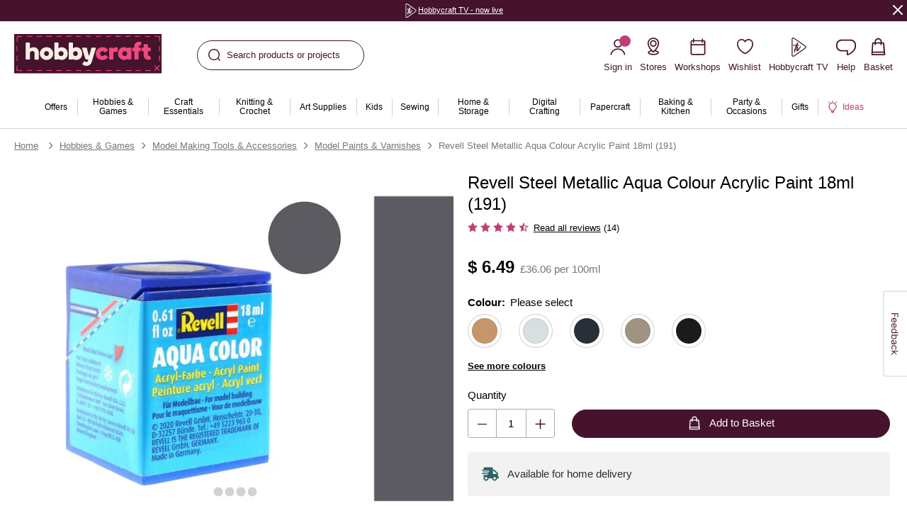

--- FILE ---
content_type: image/svg+xml
request_url: https://www.hobbycraft.co.uk/on/demandware.static/-/Sites-uk-navigation-catalog/default/dwdfc0851e/images/squiggle_bg.svg
body_size: 1700
content:
<svg width="768" height="183" viewBox="0 0 768 183" fill="none" xmlns="http://www.w3.org/2000/svg">
<path opacity="0.3" d="M638.4 17.4329L651.895 35.272L655.052 39.3653C655.561 40.0172 656.06 40.6544 656.552 41.2772L659.409 44.8456C659.87 45.413 660.323 45.9669 660.77 46.5079L663.374 49.6028C664.638 51.0765 665.849 52.4425 667.019 53.7135L669.307 56.1327C670.8 57.6662 672.234 59.046 673.637 60.3025C674.959 61.4863 676.137 62.4612 677.169 63.2539L677.633 63.5996L678.133 63.0555C678.661 62.4571 679.194 61.8321 679.732 61.1783L681.363 59.1285L683.035 56.8933L684.755 54.4605C685.337 53.6152 685.929 52.7348 686.532 51.8173L688.374 48.9513C688.687 48.4544 689.003 47.9477 689.322 47.4309L691.278 44.2071C691.611 43.649 691.947 43.0803 692.288 42.5007L694.377 38.8911L696.564 35.0085L698.86 30.8404L702.523 24.0255L710.878 8.07361C723.346 -15.7748 752.834 -25.0261 776.742 -12.5898C800.182 -0.397396 809.556 28.114 798.166 51.7003L790.187 67.011L786.982 73.0456L783.897 78.7479C782.887 80.5957 781.893 82.3917 780.915 84.1396L778.017 89.2425L775.188 94.0783C767.249 107.422 759.912 117.811 751.373 127.471C728.323 153.549 699.933 167.842 666.255 162.299C630.477 156.412 607.398 136.854 578.155 99.3913L569.467 88.0713L568.162 91.9693L566.182 97.6974C559.647 116.221 553.688 129.212 544.997 141.746C528.167 166.019 504.014 181.139 473.567 181.139C441.811 181.139 413.769 168.427 388.718 146.343C372.318 131.885 358.408 114.937 341.774 91.0093L335.21 81.3834L318.424 56.6233L317.543 61.2715L313.653 83.8971L312.439 90.6912L311.276 96.7896C311.148 97.433 311.021 98.0658 310.894 98.6886L310.131 102.313L309.36 105.735L308.571 108.991C308.438 109.522 308.303 110.047 308.167 110.568L307.334 113.642L306.457 116.638C306.307 117.133 306.154 117.627 306 118.119L305.04 121.068C304.875 121.559 304.707 122.051 304.535 122.544L303.47 125.525C294.4 150.205 279.453 169.059 254.875 178.119C222.721 189.972 193.797 179.301 166.788 156.221C164.964 154.662 163.227 153.137 161.533 151.603L159.518 149.753C158.185 148.513 156.869 147.254 155.546 145.954L153.555 143.969L151.613 141.983L149.632 139.907L146.555 136.592L143.305 132.987L139.832 129.041L136.084 124.702L129.091 116.452L112.107 96.1109L107.342 90.4923L103.18 85.6862L101.269 83.5269L97.681 79.574L95.1067 76.8332L93.4053 75.067C91.1636 72.7631 89.0752 70.7303 87.1556 68.9676L85.1271 67.1486L84.4221 68.3772C79.9209 76.3457 75.0978 87.6756 70.1994 102.433L68.4106 107.965C60.3249 133.623 32.9177 147.885 7.19486 139.82C-18.528 131.754 -32.8258 104.416 -24.7401 78.7572C-4.68952 15.1301 20.7044 -22.2684 60.9581 -33.0216C82.8748 -38.8762 104.382 -34.9134 124.287 -24.0307C136.911 -17.1284 148.603 -7.70051 160.842 4.56063L164.662 8.45804L168.162 12.1407L170.481 14.6411L172.825 17.2178L176.456 21.3006L180.32 25.7475L187.563 34.282L205.126 55.3025L210.136 61.1917L214.472 66.1805L217.106 69.1331L220.528 49.1278L221.577 43.2642C221.75 42.3178 221.924 41.3865 222.097 40.4693L223.141 35.1297L224.198 30.092C226.869 17.8432 229.798 8.06699 233.954 -1.91251C244.443 -27.1006 261.148 -46.3127 286.315 -56.0171C315.285 -67.1878 342.588 -58.7468 365.094 -38.9702C374.755 -30.4803 383.415 -20.2313 393.379 -6.40368L397.119 -1.11772L405.671 11.3953L420.018 32.6195L421.639 34.9636L424.806 39.4671L427.879 43.7276L430.857 47.7487L433.744 51.5343L436.542 55.0881L439.252 58.414C450.368 71.802 459.27 79.3513 466.655 82.2906L467.02 82.4221L467.945 80.5862L469.011 78.2884C469.192 77.8822 469.376 77.4642 469.561 77.0341L470.699 74.3054L471.893 71.2711L473.147 67.9164L474.468 64.2265L475.86 60.1867L481.894 41.9396L483.636 36.8155L485.303 32.0849C489.123 21.4671 492.536 13.6558 496.996 5.79889C508.522 -14.503 524.701 -29.1142 548.609 -33.0909C569.442 -36.5562 588.233 -30.3713 604.595 -18.2564C613.408 -11.7313 621.157 -3.86326 629.666 6.42135L632.863 10.3532L636.097 14.4518L638.4 17.4329Z" fill="#F6C052"/>
</svg>


--- FILE ---
content_type: text/javascript; charset=utf-8
request_url: https://e.cquotient.com/recs/bhcg-hobbycraft-uk/similar-products-OOS?callback=CQuotient._callback2&_=1768490400260&_device=mac&userId=&cookieId=bcYJUCYezeE9EuiIba80kCNrS5&emailId=&anchors=id%3A%3A571483%7C%7Csku%3A%3A5714831076%7C%7Ctype%3A%3A%7C%7Calt_id%3A%3A&slotId=pdp-top-1-copy&slotConfigId=pdp-top-1-copy-example&slotConfigTemplate=slots%2Frecommendation%2FeinsteinProductsCarousel.isml&ccver=1.03&realm=BHCG&siteId=hobbycraft-uk&instanceType=prd&v=v3.1.3&json=%7B%22userId%22%3A%22%22%2C%22cookieId%22%3A%22bcYJUCYezeE9EuiIba80kCNrS5%22%2C%22emailId%22%3A%22%22%2C%22anchors%22%3A%5B%7B%22id%22%3A%22571483%22%2C%22sku%22%3A%225714831076%22%2C%22type%22%3A%22%22%2C%22alt_id%22%3A%22%22%7D%5D%2C%22slotId%22%3A%22pdp-top-1-copy%22%2C%22slotConfigId%22%3A%22pdp-top-1-copy-example%22%2C%22slotConfigTemplate%22%3A%22slots%2Frecommendation%2FeinsteinProductsCarousel.isml%22%2C%22ccver%22%3A%221.03%22%2C%22realm%22%3A%22BHCG%22%2C%22siteId%22%3A%22hobbycraft-uk%22%2C%22instanceType%22%3A%22prd%22%2C%22v%22%3A%22v3.1.3%22%7D
body_size: 914
content:
/**/ typeof CQuotient._callback2 === 'function' && CQuotient._callback2({"similar-products-OOS":{"displayMessage":"similar-products-OOS","recs":[{"id":"5714831026","product_name":"Revell Dark Grey Silk Aqua Colour Acrylic Paint 18ml (378)","image_url":"https://prd-sfcc.hobbycraft.co.uk/dw/image/v2/BHCG_PRD/on/demandware.static/-/Sites-hobbycraft-uk-master/default/dw508781f2/images/large/571483_1026_4_Revell-acrylic-paint.jpg","product_url":"https://prd-sfcc.hobbycraft.co.uk/revell-dark-grey-silk-aqua-colour-acrylic-paint-18ml-378/5714831026.html"},{"id":"6325851000","product_name":"Revell Silver Metallic Enamel Paint 14ml (90)","image_url":"https://prd-sfcc.hobbycraft.co.uk/dw/image/v2/BHCG_PRD/on/demandware.static/-/Sites-hobbycraft-uk-master/default/dw7abcaa05/images/large/632585_1000_1_-revell-enamel-paint-metallic.jpg","product_url":"https://prd-sfcc.hobbycraft.co.uk/revell-silver-metallic-enamel-paint-14ml-90/6325851000.html"},{"id":"6721981000","product_name":"Humbrol 166 Light Aircraft Grey Matt Acrylic Paint Dropper 14ml","image_url":"https://prd-sfcc.hobbycraft.co.uk/dw/image/v2/BHCG_PRD/on/demandware.static/-/Sites-hobbycraft-uk-master/default/dw46fab011/images/large/672198_1000_1_-humbrol-paint-dropper-light-aircraft-grey.jpg","product_url":"https://prd-sfcc.hobbycraft.co.uk/humbrol-166-light-aircraft-grey-matt-acrylic-paint-dropper-14ml-/6721981000.html"},{"id":"6652571000","product_name":"Tamiya Silver Lacquer Paint 10ml (LP-11)","image_url":"https://prd-sfcc.hobbycraft.co.uk/dw/image/v2/BHCG_PRD/on/demandware.static/-/Sites-hobbycraft-uk-master/default/dwb3f99efd/images/large/665257_1000_2_-hobby-company-silver-paint_800.jpg","product_url":"https://prd-sfcc.hobbycraft.co.uk/tamiya-silver-lacquer-paint-10ml-lp-11-/6652571000.html"},{"id":"6720581000","product_name":"Humbrol 121 Pale Stone Enamel Matt Paint 14ml","image_url":"https://prd-sfcc.hobbycraft.co.uk/dw/image/v2/BHCG_PRD/on/demandware.static/-/Sites-hobbycraft-uk-master/default/dw07937586/images/large/672058_1000_1_-humbrol-enamel-paint-plae-stone-no121.jpg","product_url":"https://prd-sfcc.hobbycraft.co.uk/humbrol-121-pale-stone-enamel-matt-paint-14ml-/6720581000.html"},{"id":"5731781070","product_name":"Tamiya Colour Acrylic Paint XF-53 Neutral Grey 10ml","image_url":"https://prd-sfcc.hobbycraft.co.uk/dw/image/v2/BHCG_PRD/on/demandware.static/-/Sites-hobbycraft-uk-master/default/dwbd117da2/images/large/573178_1070_1_-tamiya-colour-acrylic-paint-xf-53-neutral-grey-10ml.jpg","product_url":"https://prd-sfcc.hobbycraft.co.uk/tamiya-colour-acrylic-paint-xf-53-neutral-grey-10ml/5731781070.html"},{"id":"6325861001","product_name":"Revell Black Silk Enamel Paint 14ml (02)","image_url":"https://prd-sfcc.hobbycraft.co.uk/dw/image/v2/BHCG_PRD/on/demandware.static/-/Sites-hobbycraft-uk-master/default/dw2aa7cddb/images/large/632586_1001_1_-revell-enamel-paint-silk.jpg","product_url":"https://prd-sfcc.hobbycraft.co.uk/revell-black-silk-enamel-paint-14ml-02/6325861001.html"},{"id":"6325831000","product_name":"Revell Clear Gloss Enamel Paint 14ml (01)","image_url":"https://prd-sfcc.hobbycraft.co.uk/dw/image/v2/BHCG_PRD/on/demandware.static/-/Sites-hobbycraft-uk-master/default/dwfd63b965/images/large/632583_1000_1_-revell-enamel-paint-gloss.jpg","product_url":"https://prd-sfcc.hobbycraft.co.uk/revell-clear-gloss-enamel-paint-14ml-01/6325831000.html"},{"id":"6720701000","product_name":"Humbrol 191 Chrome Silver Enamel Metallic Paint 14ml","image_url":"https://prd-sfcc.hobbycraft.co.uk/dw/image/v2/BHCG_PRD/on/demandware.static/-/Sites-hobbycraft-uk-master/default/dw0bcbc9c6/images/large/672070_1000_1_-humbrol-enamel-paint-chrome-silver-no191.jpg","product_url":"https://prd-sfcc.hobbycraft.co.uk/humbrol-191-chrome-silver-enamel-metallic-paint-14ml-/6720701000.html"},{"id":"6326001000","product_name":"Revell Aqua Colour Clean 100ml","image_url":"https://prd-sfcc.hobbycraft.co.uk/dw/image/v2/BHCG_PRD/on/demandware.static/-/Sites-hobbycraft-uk-master/default/dw60eb54b9/images/large/632600_1000_1_-revell-aqua-colour-clean-100ml.jpg","product_url":"https://prd-sfcc.hobbycraft.co.uk/revell-aqua-colour-clean-100ml/6326001000.html"}],"recoUUID":"a4bbfc8f-de1f-46b2-abf7-406aa889f5e5"}});

--- FILE ---
content_type: text/javascript; charset=utf-8
request_url: https://p.cquotient.com/pebble?tla=bhcg-hobbycraft-uk&activityType=viewProduct&callback=CQuotient._act_callback0&cookieId=bcYJUCYezeE9EuiIba80kCNrS5&userId=&emailId=&product=id%3A%3A571483%7C%7Csku%3A%3A5714831076%7C%7Ctype%3A%3A%7C%7Calt_id%3A%3A&realm=BHCG&siteId=hobbycraft-uk&instanceType=prd&locale=en_GB&referrer=&currentLocation=https%3A%2F%2Fwww.hobbycraft.co.uk%2Frevell-steel-metallic-aqua-colour-acrylic-paint-18ml-191%2F5714831076.html&__dw_p=85fdd54d6b8c963b2b57f5594120260211000000000&ls=true&_=1768490400243&v=v3.1.3&fbPixelId=__UNKNOWN__&json=%7B%22cookieId%22%3A%22bcYJUCYezeE9EuiIba80kCNrS5%22%2C%22userId%22%3A%22%22%2C%22emailId%22%3A%22%22%2C%22product%22%3A%7B%22id%22%3A%22571483%22%2C%22sku%22%3A%225714831076%22%2C%22type%22%3A%22%22%2C%22alt_id%22%3A%22%22%7D%2C%22realm%22%3A%22BHCG%22%2C%22siteId%22%3A%22hobbycraft-uk%22%2C%22instanceType%22%3A%22prd%22%2C%22locale%22%3A%22en_GB%22%2C%22referrer%22%3A%22%22%2C%22currentLocation%22%3A%22https%3A%2F%2Fwww.hobbycraft.co.uk%2Frevell-steel-metallic-aqua-colour-acrylic-paint-18ml-191%2F5714831076.html%22%2C%22__dw_p%22%3A%2285fdd54d6b8c963b2b57f5594120260211000000000%22%2C%22ls%22%3Atrue%2C%22_%22%3A1768490400243%2C%22v%22%3A%22v3.1.3%22%2C%22fbPixelId%22%3A%22__UNKNOWN__%22%7D
body_size: 334
content:
/**/ typeof CQuotient._act_callback0 === 'function' && CQuotient._act_callback0([{"k":"__cq_uuid","v":"bcYJUCYezeE9EuiIba80kCNrS5","m":34128000},{"k":"__cq_bc","v":"%7B%22bhcg-hobbycraft-uk%22%3A%5B%7B%22id%22%3A%22571483%22%2C%22sku%22%3A%225714831076%22%7D%5D%7D","m":2592000},{"k":"__cq_seg","v":"","m":2592000}]);

--- FILE ---
content_type: text/javascript; charset=utf-8
request_url: https://e.cquotient.com/recs/bhcg-hobbycraft-uk/similar-products?callback=CQuotient._callback3&_=1768490400262&_device=mac&userId=&cookieId=bcYJUCYezeE9EuiIba80kCNrS5&emailId=&anchors=id%3A%3A571483%7C%7Csku%3A%3A5714831076%7C%7Ctype%3A%3A%7C%7Calt_id%3A%3A&slotId=pdp-bottom-1-1&slotConfigId=pdp-1-1-example&slotConfigTemplate=slots%2Frecommendation%2FeinsteinProductsCarousel.isml&ccver=1.03&realm=BHCG&siteId=hobbycraft-uk&instanceType=prd&v=v3.1.3&json=%7B%22userId%22%3A%22%22%2C%22cookieId%22%3A%22bcYJUCYezeE9EuiIba80kCNrS5%22%2C%22emailId%22%3A%22%22%2C%22anchors%22%3A%5B%7B%22id%22%3A%22571483%22%2C%22sku%22%3A%225714831076%22%2C%22type%22%3A%22%22%2C%22alt_id%22%3A%22%22%7D%5D%2C%22slotId%22%3A%22pdp-bottom-1-1%22%2C%22slotConfigId%22%3A%22pdp-1-1-example%22%2C%22slotConfigTemplate%22%3A%22slots%2Frecommendation%2FeinsteinProductsCarousel.isml%22%2C%22ccver%22%3A%221.03%22%2C%22realm%22%3A%22BHCG%22%2C%22siteId%22%3A%22hobbycraft-uk%22%2C%22instanceType%22%3A%22prd%22%2C%22v%22%3A%22v3.1.3%22%7D
body_size: 1227
content:
/**/ typeof CQuotient._callback3 === 'function' && CQuotient._callback3({"similar-products":{"displayMessage":"similar-products","recs":[{"id":"5714831026","product_name":"Revell Dark Grey Silk Aqua Colour Acrylic Paint 18ml (378)","image_url":"https://prd-sfcc.hobbycraft.co.uk/dw/image/v2/BHCG_PRD/on/demandware.static/-/Sites-hobbycraft-uk-master/default/dw508781f2/images/large/571483_1026_4_Revell-acrylic-paint.jpg","product_url":"https://prd-sfcc.hobbycraft.co.uk/revell-dark-grey-silk-aqua-colour-acrylic-paint-18ml-378/5714831026.html"},{"id":"6325851000","product_name":"Revell Silver Metallic Enamel Paint 14ml (90)","image_url":"https://prd-sfcc.hobbycraft.co.uk/dw/image/v2/BHCG_PRD/on/demandware.static/-/Sites-hobbycraft-uk-master/default/dw7abcaa05/images/large/632585_1000_1_-revell-enamel-paint-metallic.jpg","product_url":"https://prd-sfcc.hobbycraft.co.uk/revell-silver-metallic-enamel-paint-14ml-90/6325851000.html"},{"id":"6721981000","product_name":"Humbrol 166 Light Aircraft Grey Matt Acrylic Paint Dropper 14ml","image_url":"https://prd-sfcc.hobbycraft.co.uk/dw/image/v2/BHCG_PRD/on/demandware.static/-/Sites-hobbycraft-uk-master/default/dw46fab011/images/large/672198_1000_1_-humbrol-paint-dropper-light-aircraft-grey.jpg","product_url":"https://prd-sfcc.hobbycraft.co.uk/humbrol-166-light-aircraft-grey-matt-acrylic-paint-dropper-14ml-/6721981000.html"},{"id":"6652571000","product_name":"Tamiya Silver Lacquer Paint 10ml (LP-11)","image_url":"https://prd-sfcc.hobbycraft.co.uk/dw/image/v2/BHCG_PRD/on/demandware.static/-/Sites-hobbycraft-uk-master/default/dwb3f99efd/images/large/665257_1000_2_-hobby-company-silver-paint_800.jpg","product_url":"https://prd-sfcc.hobbycraft.co.uk/tamiya-silver-lacquer-paint-10ml-lp-11-/6652571000.html"},{"id":"6720581000","product_name":"Humbrol 121 Pale Stone Enamel Matt Paint 14ml","image_url":"https://prd-sfcc.hobbycraft.co.uk/dw/image/v2/BHCG_PRD/on/demandware.static/-/Sites-hobbycraft-uk-master/default/dw07937586/images/large/672058_1000_1_-humbrol-enamel-paint-plae-stone-no121.jpg","product_url":"https://prd-sfcc.hobbycraft.co.uk/humbrol-121-pale-stone-enamel-matt-paint-14ml-/6720581000.html"},{"id":"5731781070","product_name":"Tamiya Colour Acrylic Paint XF-53 Neutral Grey 10ml","image_url":"https://prd-sfcc.hobbycraft.co.uk/dw/image/v2/BHCG_PRD/on/demandware.static/-/Sites-hobbycraft-uk-master/default/dwbd117da2/images/large/573178_1070_1_-tamiya-colour-acrylic-paint-xf-53-neutral-grey-10ml.jpg","product_url":"https://prd-sfcc.hobbycraft.co.uk/tamiya-colour-acrylic-paint-xf-53-neutral-grey-10ml/5731781070.html"},{"id":"6325861001","product_name":"Revell Black Silk Enamel Paint 14ml (02)","image_url":"https://prd-sfcc.hobbycraft.co.uk/dw/image/v2/BHCG_PRD/on/demandware.static/-/Sites-hobbycraft-uk-master/default/dw2aa7cddb/images/large/632586_1001_1_-revell-enamel-paint-silk.jpg","product_url":"https://prd-sfcc.hobbycraft.co.uk/revell-black-silk-enamel-paint-14ml-02/6325861001.html"},{"id":"6325831000","product_name":"Revell Clear Gloss Enamel Paint 14ml (01)","image_url":"https://prd-sfcc.hobbycraft.co.uk/dw/image/v2/BHCG_PRD/on/demandware.static/-/Sites-hobbycraft-uk-master/default/dwfd63b965/images/large/632583_1000_1_-revell-enamel-paint-gloss.jpg","product_url":"https://prd-sfcc.hobbycraft.co.uk/revell-clear-gloss-enamel-paint-14ml-01/6325831000.html"},{"id":"6720701000","product_name":"Humbrol 191 Chrome Silver Enamel Metallic Paint 14ml","image_url":"https://prd-sfcc.hobbycraft.co.uk/dw/image/v2/BHCG_PRD/on/demandware.static/-/Sites-hobbycraft-uk-master/default/dw0bcbc9c6/images/large/672070_1000_1_-humbrol-enamel-paint-chrome-silver-no191.jpg","product_url":"https://prd-sfcc.hobbycraft.co.uk/humbrol-191-chrome-silver-enamel-metallic-paint-14ml-/6720701000.html"},{"id":"6326001000","product_name":"Revell Aqua Colour Clean 100ml","image_url":"https://prd-sfcc.hobbycraft.co.uk/dw/image/v2/BHCG_PRD/on/demandware.static/-/Sites-hobbycraft-uk-master/default/dw60eb54b9/images/large/632600_1000_1_-revell-aqua-colour-clean-100ml.jpg","product_url":"https://prd-sfcc.hobbycraft.co.uk/revell-aqua-colour-clean-100ml/6326001000.html"},{"id":"5732211002","product_name":"Tamiya Master Weathering Rust Metal Set C","image_url":"https://prd-sfcc.hobbycraft.co.uk/dw/image/v2/BHCG_PRD/on/demandware.static/-/Sites-hobbycraft-uk-master/default/dwc5e0ec80/images/large/573221_1002_1_-tamiya-master-weathering-rust-metal-set-c.jpg","product_url":"https://prd-sfcc.hobbycraft.co.uk/tamiya-master-weathering-rust-metal-set-c/5732211002.html"},{"id":"6720971000","product_name":"Humbrol 26 Khaki Matt Acrylic Paint Dropper 14ml","image_url":"https://prd-sfcc.hobbycraft.co.uk/dw/image/v2/BHCG_PRD/on/demandware.static/-/Sites-hobbycraft-uk-master/default/dwea7a0bc9/images/large/672097_1000_1_-humbrol-model-paint-dropper-gloss-khaki-no26.jpg","product_url":"https://prd-sfcc.hobbycraft.co.uk/humbrol-26-khaki-matt-acrylic-paint-dropper-14ml-/6720971000.html"},{"id":"6720751000","product_name":"Humbrol 27001 Aluminium Enamel Metalcote Paint 14ml","image_url":"https://prd-sfcc.hobbycraft.co.uk/dw/image/v2/BHCG_PRD/on/demandware.static/-/Sites-hobbycraft-uk-master/default/dwdab742c6/images/large/672075_1000_1_-humbrol-enamel-metalcote-aluminimum.jpg","product_url":"https://prd-sfcc.hobbycraft.co.uk/humbrol-27001-aluminium-enamel-metalcote-paint-14ml/6720751000.html"},{"id":"6720421000","product_name":"Humbrol 73 Wine Enamel Matt Paint 14ml","image_url":"https://prd-sfcc.hobbycraft.co.uk/dw/image/v2/BHCG_PRD/on/demandware.static/-/Sites-hobbycraft-uk-master/default/dwce19e143/images/large/672042_1000_1_-humbrol-enamel-paint-wine-no73.jpg","product_url":"https://prd-sfcc.hobbycraft.co.uk/humbrol-73-wine-enamel-matt-paint-14ml/6720421000.html"},{"id":"6737941000","product_name":"Revell Easy Click F-4 Phantom Model Kit 1:72","image_url":"https://prd-sfcc.hobbycraft.co.uk/dw/image/v2/BHCG_PRD/on/demandware.static/-/Sites-hobbycraft-uk-master/default/dweff9e76b/images/large/673794_1000_5_-revell-f4-phantom-model_800.jpg","product_url":"https://prd-sfcc.hobbycraft.co.uk/revell-easy-click-f-4-phantom-model-kit-1-72/6737941000.html"}],"recoUUID":"244fd773-e160-4f12-8f1e-4b4e5786d795"}});

--- FILE ---
content_type: text/javascript; charset=utf-8
request_url: https://e.cquotient.com/recs/bhcg-hobbycraft-uk/viewed-recently?callback=CQuotient._callback6&_=1768490400267&_device=mac&userId=&cookieId=bcYJUCYezeE9EuiIba80kCNrS5&emailId=&anchors=id%3A%3A571483%7C%7Csku%3A%3A5714831076%7C%7Ctype%3A%3A%7C%7Calt_id%3A%3A&slotId=pdp-bottom-3&slotConfigId=pdp-recently-viewed-einstein&slotConfigTemplate=slots%2Frecommendation%2FeinsteinRecentlyViewed.isml&ccver=1.03&realm=BHCG&siteId=hobbycraft-uk&instanceType=prd&v=v3.1.3&json=%7B%22userId%22%3A%22%22%2C%22cookieId%22%3A%22bcYJUCYezeE9EuiIba80kCNrS5%22%2C%22emailId%22%3A%22%22%2C%22anchors%22%3A%5B%7B%22id%22%3A%22571483%22%2C%22sku%22%3A%225714831076%22%2C%22type%22%3A%22%22%2C%22alt_id%22%3A%22%22%7D%5D%2C%22slotId%22%3A%22pdp-bottom-3%22%2C%22slotConfigId%22%3A%22pdp-recently-viewed-einstein%22%2C%22slotConfigTemplate%22%3A%22slots%2Frecommendation%2FeinsteinRecentlyViewed.isml%22%2C%22ccver%22%3A%221.03%22%2C%22realm%22%3A%22BHCG%22%2C%22siteId%22%3A%22hobbycraft-uk%22%2C%22instanceType%22%3A%22prd%22%2C%22v%22%3A%22v3.1.3%22%7D
body_size: 77
content:
/**/ typeof CQuotient._callback6 === 'function' && CQuotient._callback6({"viewed-recently":{"displayMessage":"viewed-recently","recs":[],"recoUUID":"2cb40c1f-9e90-4d82-86ab-803af2a8d31c"}});

--- FILE ---
content_type: text/javascript; charset=utf-8
request_url: https://e.cquotient.com/recs/bhcg-hobbycraft-uk/you-may-also-like?callback=CQuotient._callback4&_=1768490400264&_device=mac&userId=&cookieId=bcYJUCYezeE9EuiIba80kCNrS5&emailId=&anchors=id%3A%3A571483%7C%7Csku%3A%3A5714831076%7C%7Ctype%3A%3A%7C%7Calt_id%3A%3A&slotId=pdp-bottom-1&slotConfigId=pdp-bottom-1-pdp-bottom-1&slotConfigTemplate=slots%2Fproduct%2FproductsCarousel.isml&ccver=1.03&realm=BHCG&siteId=hobbycraft-uk&instanceType=prd&v=v3.1.3&json=%7B%22userId%22%3A%22%22%2C%22cookieId%22%3A%22bcYJUCYezeE9EuiIba80kCNrS5%22%2C%22emailId%22%3A%22%22%2C%22anchors%22%3A%5B%7B%22id%22%3A%22571483%22%2C%22sku%22%3A%225714831076%22%2C%22type%22%3A%22%22%2C%22alt_id%22%3A%22%22%7D%5D%2C%22slotId%22%3A%22pdp-bottom-1%22%2C%22slotConfigId%22%3A%22pdp-bottom-1-pdp-bottom-1%22%2C%22slotConfigTemplate%22%3A%22slots%2Fproduct%2FproductsCarousel.isml%22%2C%22ccver%22%3A%221.03%22%2C%22realm%22%3A%22BHCG%22%2C%22siteId%22%3A%22hobbycraft-uk%22%2C%22instanceType%22%3A%22prd%22%2C%22v%22%3A%22v3.1.3%22%7D
body_size: 1085
content:
/**/ typeof CQuotient._callback4 === 'function' && CQuotient._callback4({"you-may-also-like":{"displayMessage":"you-may-also-like","recs":[{"id":"6311451000","product_name":"Revell Contacta Professional Mini Glue 12.5g","image_url":"https://prd-sfcc.hobbycraft.co.uk/dw/image/v2/BHCG_PRD/on/demandware.static/-/Sites-hobbycraft-uk-master/default/dw8eab86c3/images/large/631145_1000_1_-revell-contacta-professional-mini-glue-12-5g.jpg","product_url":"https://prd-sfcc.hobbycraft.co.uk/revell-contacta-professional-mini-glue-12.5g/6311451000.html"},{"id":"6325961000","product_name":"Revell Contacta Clear 20g","image_url":"https://prd-sfcc.hobbycraft.co.uk/dw/image/v2/BHCG_PRD/on/demandware.static/-/Sites-hobbycraft-uk-master/default/dw83a88ba9/images/large/632596_1000_1_-revell-contacta-clear-20g.jpg","product_url":"https://prd-sfcc.hobbycraft.co.uk/revell-contacta-clear-20g/6325961000.html"},{"id":"6325831002","product_name":"Revell Black Gloss Enamel Paint 14ml (07)","image_url":"https://prd-sfcc.hobbycraft.co.uk/dw/image/v2/BHCG_PRD/on/demandware.static/-/Sites-hobbycraft-uk-master/default/dwab7a383d/images/large/632583_1002_1_-revell-enamel-paint-gloss.jpg","product_url":"https://prd-sfcc.hobbycraft.co.uk/revell-black-gloss-enamel-paint-14ml-07/6325831002.html"},{"id":"5714831085","product_name":"Revell Yellow Gloss Aqua Colour Acrylic Paint 18ml (112)","image_url":"https://prd-sfcc.hobbycraft.co.uk/dw/image/v2/BHCG_PRD/on/demandware.static/-/Sites-hobbycraft-uk-master/default/dw724a011a/images/large/571483_1085_1_-revell-yellow-gloss-aqua-colour-acrylic-paint-18ml-112.jpg","product_url":"https://prd-sfcc.hobbycraft.co.uk/revell-yellow-gloss-aqua-colour-acrylic-paint-18ml-112/5714831085.html"},{"id":"6325841003","product_name":"Revell Black Matte Enamel Paint 14ml (08)","image_url":"https://prd-sfcc.hobbycraft.co.uk/dw/image/v2/BHCG_PRD/on/demandware.static/-/Sites-hobbycraft-uk-master/default/dwf0a83ed7/images/large/632584_1003_1_-revell-black-matte-enamel-paint-14ml-08.jpg","product_url":"https://prd-sfcc.hobbycraft.co.uk/revell-black-matte-enamel-paint-14ml-08/6325841003.html"},{"id":"6468591000","product_name":"Revell Military Colour Set 2 Enamel Paints 14ml 6 Pack","image_url":"https://prd-sfcc.hobbycraft.co.uk/dw/image/v2/BHCG_PRD/on/demandware.static/-/Sites-hobbycraft-uk-master/default/dweb0d81e3/images/large/646859_1000_1_-revell-military-colour-enamel-paint-set-14ml-6-pack.jpg","product_url":"https://prd-sfcc.hobbycraft.co.uk/revell-military-colour-set-2-enamel-paints-14ml-6-pack/6468591000.html"},{"id":"6311371000","product_name":"Revell Weathering Set 6 Pieces","image_url":"https://prd-sfcc.hobbycraft.co.uk/dw/image/v2/BHCG_PRD/on/demandware.static/-/Sites-hobbycraft-uk-master/default/dw4c13032b/images/large/631137_1000_4_-revell-weathering-set-6-pieces.jpg","product_url":"https://prd-sfcc.hobbycraft.co.uk/revell-weathering-set-6-pieces/6311371000.html"},{"id":"6392851000","product_name":"Revell Military Enamel Paint Set 6 Pieces","image_url":"https://prd-sfcc.hobbycraft.co.uk/dw/image/v2/BHCG_PRD/on/demandware.static/-/Sites-hobbycraft-uk-master/default/dwd2d2116e/images/large/639285_1000_1_-military-enamel-paint-set-6pc.jpg","product_url":"https://prd-sfcc.hobbycraft.co.uk/revell-military-enamel-paint-set-6-pieces/6392851000.html"},{"id":"6325851004","product_name":"Revell Gold Metallic Enamel Paint 14ml (94)","image_url":"https://prd-sfcc.hobbycraft.co.uk/dw/image/v2/BHCG_PRD/on/demandware.static/-/Sites-hobbycraft-uk-master/default/dw96cd5d74/images/large/632585_1004_1_-revell-enamel-paint-metallic.jpg","product_url":"https://prd-sfcc.hobbycraft.co.uk/revell-gold-metallic-enamel-paint-14ml-94/6325851004.html"},{"id":"6062021000","product_name":"Revell Paint Remover 100ml","image_url":"https://prd-sfcc.hobbycraft.co.uk/dw/image/v2/BHCG_PRD/on/demandware.static/-/Sites-hobbycraft-uk-master/default/dw1025c158/images/large/606202_1000_1_-revell-paint-remover-100ml.jpg","product_url":"https://prd-sfcc.hobbycraft.co.uk/revell-paint-remover-100ml/6062021000.html"},{"id":"6722711000","product_name":"Humbrol Precision Poly Cement 20ml","image_url":"https://prd-sfcc.hobbycraft.co.uk/dw/image/v2/BHCG_PRD/on/demandware.static/-/Sites-hobbycraft-uk-master/default/dw73be9e97/images/large/672271_1000_1_-humbrol-models-precision-poly.jpg","product_url":"https://prd-sfcc.hobbycraft.co.uk/humbrol-precision-poly-cement-20ml/6722711000.html"},{"id":"6733431000","product_name":"Humbrol Poly Cement 24ml","image_url":"https://prd-sfcc.hobbycraft.co.uk/dw/image/v2/BHCG_PRD/on/demandware.static/-/Sites-hobbycraft-uk-master/default/dwb5bb5167/images/large/673343_1000_2_-poly-cement-tube-24ML-adhesive.jpg","product_url":"https://prd-sfcc.hobbycraft.co.uk/humbrol-poly-cement-24ml/6733431000.html"},{"id":"6722731000","product_name":"Humbrol Model Filler 31ml","image_url":"https://prd-sfcc.hobbycraft.co.uk/dw/image/v2/BHCG_PRD/on/demandware.static/-/Sites-hobbycraft-uk-master/default/dwf3fc9b0c/images/large/672273_1000_1_-humbrol-models-model-filler.jpg","product_url":"https://prd-sfcc.hobbycraft.co.uk/humbrol-model-filler-31ml-/6722731000.html"},{"id":"6219011000","product_name":"Modelcraft Trimming Knife","image_url":"https://prd-sfcc.hobbycraft.co.uk/dw/image/v2/BHCG_PRD/on/demandware.static/-/Sites-hobbycraft-uk-master/default/dw1d63949c/images/large/621901_1000_1_-modelcraft-trimming-knife.jpg","product_url":"https://prd-sfcc.hobbycraft.co.uk/modelcraft-trimming-knife/6219011000.html"},{"id":"6147501000","product_name":"Modelcraft Side Cutter Pliers 110mm","image_url":"https://prd-sfcc.hobbycraft.co.uk/dw/image/v2/BHCG_PRD/on/demandware.static/-/Sites-hobbycraft-uk-master/default/dw80b74683/images/large/614750_1000_1_-modelcraft-side-cutter-pliers-110mm.jpg","product_url":"https://prd-sfcc.hobbycraft.co.uk/modelcraft-side-cutter-pliers-110mm/6147501000.html"}],"recoUUID":"46133062-0847-431c-a83d-fb3579cd3458"}});

--- FILE ---
content_type: text/javascript; charset=utf-8
request_url: https://e.cquotient.com/recs/bhcg-hobbycraft-uk/ideas-recommendations?callback=CQuotient._callback5&_=1768490400266&_device=mac&userId=&cookieId=bcYJUCYezeE9EuiIba80kCNrS5&emailId=&anchors=id%3A%3A571483%7C%7Csku%3A%3A5714831076%7C%7Ctype%3A%3A%7C%7Calt_id%3A%3A&slotId=pdp-bottom-2&slotConfigId=PDP%20Ideas%20Recommendations%20Einstein&slotConfigTemplate=slots%2Frecommendation%2FeinsteinIdeaCarousel.isml&ccver=1.03&realm=BHCG&siteId=hobbycraft-uk&instanceType=prd&v=v3.1.3&json=%7B%22userId%22%3A%22%22%2C%22cookieId%22%3A%22bcYJUCYezeE9EuiIba80kCNrS5%22%2C%22emailId%22%3A%22%22%2C%22anchors%22%3A%5B%7B%22id%22%3A%22571483%22%2C%22sku%22%3A%225714831076%22%2C%22type%22%3A%22%22%2C%22alt_id%22%3A%22%22%7D%5D%2C%22slotId%22%3A%22pdp-bottom-2%22%2C%22slotConfigId%22%3A%22PDP%20Ideas%20Recommendations%20Einstein%22%2C%22slotConfigTemplate%22%3A%22slots%2Frecommendation%2FeinsteinIdeaCarousel.isml%22%2C%22ccver%22%3A%221.03%22%2C%22realm%22%3A%22BHCG%22%2C%22siteId%22%3A%22hobbycraft-uk%22%2C%22instanceType%22%3A%22prd%22%2C%22v%22%3A%22v3.1.3%22%7D
body_size: 89
content:
/**/ typeof CQuotient._callback5 === 'function' && CQuotient._callback5({"ideas-recommendations":{"displayMessage":"ideas-recommendations","recs":[],"recoUUID":"4512b851-61cb-4f1d-937f-cbe2c90c8c3b"}});

--- FILE ---
content_type: text/javascript; charset=utf-8
request_url: https://e.cquotient.com/recs/bhcg-hobbycraft-uk/similar-products-OOS?callback=CQuotient._callback1&_=1768490400246&_device=mac&userId=&cookieId=bcYJUCYezeE9EuiIba80kCNrS5&emailId=&anchors=id%3A%3A571483%7C%7Csku%3A%3A5714831076%7C%7Ctype%3A%3A%7C%7Calt_id%3A%3A&slotId=pdp-top-1&slotConfigId=pdp-top-1-example&slotConfigTemplate=slots%2Frecommendation%2FeinsteinProductsCarousel.isml&ccver=1.03&realm=BHCG&siteId=hobbycraft-uk&instanceType=prd&v=v3.1.3&json=%7B%22userId%22%3A%22%22%2C%22cookieId%22%3A%22bcYJUCYezeE9EuiIba80kCNrS5%22%2C%22emailId%22%3A%22%22%2C%22anchors%22%3A%5B%7B%22id%22%3A%22571483%22%2C%22sku%22%3A%225714831076%22%2C%22type%22%3A%22%22%2C%22alt_id%22%3A%22%22%7D%5D%2C%22slotId%22%3A%22pdp-top-1%22%2C%22slotConfigId%22%3A%22pdp-top-1-example%22%2C%22slotConfigTemplate%22%3A%22slots%2Frecommendation%2FeinsteinProductsCarousel.isml%22%2C%22ccver%22%3A%221.03%22%2C%22realm%22%3A%22BHCG%22%2C%22siteId%22%3A%22hobbycraft-uk%22%2C%22instanceType%22%3A%22prd%22%2C%22v%22%3A%22v3.1.3%22%7D
body_size: 913
content:
/**/ typeof CQuotient._callback1 === 'function' && CQuotient._callback1({"similar-products-OOS":{"displayMessage":"similar-products-OOS","recs":[{"id":"5714831026","product_name":"Revell Dark Grey Silk Aqua Colour Acrylic Paint 18ml (378)","image_url":"https://prd-sfcc.hobbycraft.co.uk/dw/image/v2/BHCG_PRD/on/demandware.static/-/Sites-hobbycraft-uk-master/default/dw508781f2/images/large/571483_1026_4_Revell-acrylic-paint.jpg","product_url":"https://prd-sfcc.hobbycraft.co.uk/revell-dark-grey-silk-aqua-colour-acrylic-paint-18ml-378/5714831026.html"},{"id":"6325851000","product_name":"Revell Silver Metallic Enamel Paint 14ml (90)","image_url":"https://prd-sfcc.hobbycraft.co.uk/dw/image/v2/BHCG_PRD/on/demandware.static/-/Sites-hobbycraft-uk-master/default/dw7abcaa05/images/large/632585_1000_1_-revell-enamel-paint-metallic.jpg","product_url":"https://prd-sfcc.hobbycraft.co.uk/revell-silver-metallic-enamel-paint-14ml-90/6325851000.html"},{"id":"6721981000","product_name":"Humbrol 166 Light Aircraft Grey Matt Acrylic Paint Dropper 14ml","image_url":"https://prd-sfcc.hobbycraft.co.uk/dw/image/v2/BHCG_PRD/on/demandware.static/-/Sites-hobbycraft-uk-master/default/dw46fab011/images/large/672198_1000_1_-humbrol-paint-dropper-light-aircraft-grey.jpg","product_url":"https://prd-sfcc.hobbycraft.co.uk/humbrol-166-light-aircraft-grey-matt-acrylic-paint-dropper-14ml-/6721981000.html"},{"id":"6652571000","product_name":"Tamiya Silver Lacquer Paint 10ml (LP-11)","image_url":"https://prd-sfcc.hobbycraft.co.uk/dw/image/v2/BHCG_PRD/on/demandware.static/-/Sites-hobbycraft-uk-master/default/dwb3f99efd/images/large/665257_1000_2_-hobby-company-silver-paint_800.jpg","product_url":"https://prd-sfcc.hobbycraft.co.uk/tamiya-silver-lacquer-paint-10ml-lp-11-/6652571000.html"},{"id":"6720581000","product_name":"Humbrol 121 Pale Stone Enamel Matt Paint 14ml","image_url":"https://prd-sfcc.hobbycraft.co.uk/dw/image/v2/BHCG_PRD/on/demandware.static/-/Sites-hobbycraft-uk-master/default/dw07937586/images/large/672058_1000_1_-humbrol-enamel-paint-plae-stone-no121.jpg","product_url":"https://prd-sfcc.hobbycraft.co.uk/humbrol-121-pale-stone-enamel-matt-paint-14ml-/6720581000.html"},{"id":"5731781070","product_name":"Tamiya Colour Acrylic Paint XF-53 Neutral Grey 10ml","image_url":"https://prd-sfcc.hobbycraft.co.uk/dw/image/v2/BHCG_PRD/on/demandware.static/-/Sites-hobbycraft-uk-master/default/dwbd117da2/images/large/573178_1070_1_-tamiya-colour-acrylic-paint-xf-53-neutral-grey-10ml.jpg","product_url":"https://prd-sfcc.hobbycraft.co.uk/tamiya-colour-acrylic-paint-xf-53-neutral-grey-10ml/5731781070.html"},{"id":"6325861001","product_name":"Revell Black Silk Enamel Paint 14ml (02)","image_url":"https://prd-sfcc.hobbycraft.co.uk/dw/image/v2/BHCG_PRD/on/demandware.static/-/Sites-hobbycraft-uk-master/default/dw2aa7cddb/images/large/632586_1001_1_-revell-enamel-paint-silk.jpg","product_url":"https://prd-sfcc.hobbycraft.co.uk/revell-black-silk-enamel-paint-14ml-02/6325861001.html"},{"id":"6325831000","product_name":"Revell Clear Gloss Enamel Paint 14ml (01)","image_url":"https://prd-sfcc.hobbycraft.co.uk/dw/image/v2/BHCG_PRD/on/demandware.static/-/Sites-hobbycraft-uk-master/default/dwfd63b965/images/large/632583_1000_1_-revell-enamel-paint-gloss.jpg","product_url":"https://prd-sfcc.hobbycraft.co.uk/revell-clear-gloss-enamel-paint-14ml-01/6325831000.html"},{"id":"6720701000","product_name":"Humbrol 191 Chrome Silver Enamel Metallic Paint 14ml","image_url":"https://prd-sfcc.hobbycraft.co.uk/dw/image/v2/BHCG_PRD/on/demandware.static/-/Sites-hobbycraft-uk-master/default/dw0bcbc9c6/images/large/672070_1000_1_-humbrol-enamel-paint-chrome-silver-no191.jpg","product_url":"https://prd-sfcc.hobbycraft.co.uk/humbrol-191-chrome-silver-enamel-metallic-paint-14ml-/6720701000.html"},{"id":"6326001000","product_name":"Revell Aqua Colour Clean 100ml","image_url":"https://prd-sfcc.hobbycraft.co.uk/dw/image/v2/BHCG_PRD/on/demandware.static/-/Sites-hobbycraft-uk-master/default/dw60eb54b9/images/large/632600_1000_1_-revell-aqua-colour-clean-100ml.jpg","product_url":"https://prd-sfcc.hobbycraft.co.uk/revell-aqua-colour-clean-100ml/6326001000.html"}],"recoUUID":"616b55b0-ce68-4fb1-be92-917be473ad01"}});

--- FILE ---
content_type: text/javascript;charset=UTF-8
request_url: https://apps.bazaarvoice.com/deployments/hobbycraft/main_site/production/en_GB/swat_questions-config.js
body_size: 13163
content:
/*!
 * Bazaarvoice swat_questions 2.24.2 config
 * Fri, 28 Nov 2025 11:01:04 GMT
 *
 * http://bazaarvoice.com/
 *
 * Copyright 2025 Bazaarvoice. All rights reserved.
 *
 */
window.performance && window.performance.mark && window.performance.mark('bv_loader_configure_swat_questions_start');BV["swat_questions"].configure({"buildTimestamp":1764327664090,"locale":"en_GB","contentLocales":["en*","en_GB"],"apiKey":"","onlyShowDisplayedLocaleStatistics":false,"messages":{"content_secondary_btn_Questions":"Answer this Question","offscreen_content_secondary_btn_Questions":"Answer this question by {authorDisplayName}.","offscreen_label_for_fullprofile_button":"See {DisplayName} profile.","questionCloseForAnswers":"This question is closed for new answers!","timeStamp_swat":"seconds,a minute ago,1 minute from now,minutes,an hour ago,1 hour from now,hours,a day ago,Tomorrow,days,a month ago,Next month,months,a year ago,Next year,years,Last century,Next century,centuries,ago,Just now,from now","review_timestamp":"a seconds ago, {timevalue} seconds ago, a minute ago, {timevalue} minutes ago, a hour ago, {timevalue} hours ago, a day ago, {timevalue} days ago, a month ago, {timevalue} months ago, a year ago, {timevalue} years ago, {timevalue} Last century, {timevalue} Next century, {timevalue} centuries ago, Just now, from now","anonymousUser":"Anonymous","submit_answer":"Post Answer","qna_search_label":"Have a question? Ask people who own it.","qna_search_placeholder":"Example: Shipping information","qna_search_minitext":"Start typing your question and we'll check if it was already asked and answered.","qna_search_noresult":"No results","clearSearch":"Clear Search field","qna_answer_idtext":"Answers","qna_question_idtext":"Q:","authorProfileArchiveTabQuestions":"Questions","display_answertext":"Answer","askQuestion":"{Gender, select, other {Ask a question} }","qna_ask_a_question_new":"Submit new question","firstToAskQuestion":"{Gender, select, other {Be the first to ask a question} }","paginationPrevious":"Previous","paginationNext":"Next","content_type_display":"{type, select, review {{total, plural, one {Review} other {Reviews} }} question {{total, plural, one {Question} other {Questions} }} answer {{total, plural, one {Answer} other {Answers} }} product {{total, plural, one {Product} other {Products} }} other {{total, plural, one {Content} other {Content} }} }","contentListPageInfoSimple":"{orphanEnd, select, true {{total, plural, one {{lastPageSize} of {total}} other {{lastPageSize} of {total}} }} other {{total, plural, one {{pageSize} of {total}} other {{pageSize} of {total}} }} }","qna_noquestions":"No questions have been asked about this product.","questionsSorted":"Questions are sorted by {sortType}.","header_question":"Ask a Question","error_ERROR_FORM_REQUIRED_FAKE":"required","display_usernickname":"Nickname","placeholder_usernickname":"Example: bob27","display_userlocation":"Location","inpage_location_placeholder":"Example: Birmingham, West Midlands","inpage_maximum_form_text_length":"{typed}/{remaining} maximum","inpage_minimum_form_text_length":"{typed}/{minimum} minimum","display_useremail":"Email","placeholder_useremail":"Example: yourname@example.com","qa_question_summary_text":"Question Text","qa_close_button":"Close","error_message_required":"Required","error_message_minlength":"{difference, plural, one {{difference} character too short} other {{difference} characters too short} }","error_message_maxlength":"{difference, plural, one {{difference} character too long} other {{difference} characters too long} }","qa_error_email_validation":"Invalid Email.","qa_submit_button":"Submit","qa_cancel_button":"Cancel","qa_terms_and_conditions_label":"Terms and Conditions","qa_question_required":"Required: ","qa_valid_field":"This is valid field","qa_invalid_field":"This is invalid field","qa_maximum_characters":"Maximum of {max} Characters","qa_minimum_characters":"Minimum of {min} Characters","qa_question_submission_success":"Your question was submitted","contentPreview_Questions":"Thank you for submitting a question! Your question is being moderated and may take up to a few days to appear.","qna_see_all_answers":"{totalAnswers, plural, one {See answer ({totalAnswers})} other {See answers ({totalAnswers})} }","qna_hide_all_answers":"{totalAnswers, plural, one {Hide answer ({totalAnswers})} other {Hide answers ({totalAnswers})} }","qna_answer_header":"A:","contentSubmitted_answer":"Your answer was submitted!","header_answer":"My Answer","contentPreview_Answers":"Thank you for submitting the answer! Your Answer is being moderated and may take up to a few days to appear.","anonymous":"Anonymous","content_sort_label":"Sort by","recentQuestionsFirst":"Newest questions","recentQuestionsLast":"Oldest questions","recentAnswersFirst":"Newest answers","recentAnswersLast":"Oldest answers","mostAnsweredQuestionsFirst":"Most answered","mostAnsweredQuestionsLast":"Answers needed","answersWithAffiliationStaffFirst":"Staff answers","featuredQuestionsFirst":"Featured questions first","helpfulnessAnswersFirst":"Most helpful answers","helpfulnessAnswersLast":"Least helpful answers","sort_by_text":"Menu, Sort by { filterValue }.","sort_disabled_info":"Sort experience is disabled within search results.","display_casltext":"You may receive emails regarding this submission. Any emails will include the ability to opt-out of future communications.","positiveFeedback":"Yes: {Type, select, review {{TotalPositiveFeedbackCount, plural, one {{TotalPositiveFeedbackCount} person found this review by {authorDisplayName} helpful.} other {{TotalPositiveFeedbackCount} people found this review by {authorDisplayName} helpful.} }} answer {{TotalPositiveFeedbackCount, plural, one {{TotalPositiveFeedbackCount} person found this answer by {authorDisplayName} helpful.} other {{TotalPositiveFeedbackCount} people found this answer by {authorDisplayName} helpful.} }} comment {{TotalPositiveFeedbackCount, plural, one {{TotalPositiveFeedbackCount} person found this comment by {authorDisplayName} helpful.} other {{TotalPositiveFeedbackCount} people found this comment by {authorDisplayName} helpful.} }} other {{TotalPositiveFeedbackCount} people found this comment by {authorDisplayName} helpful.} }","negativeFeedback":"No: {Type, select, review {{TotalNegativeFeedbackCount, plural, one {{TotalNegativeFeedbackCount} person did not find this review by {authorDisplayName} helpful.} other {{TotalNegativeFeedbackCount} people did not find this review by {authorDisplayName} helpful.} }} answer {{TotalNegativeFeedbackCount, plural, one {{TotalNegativeFeedbackCount} person did not find this answer by {authorDisplayName} helpful.} other {{TotalNegativeFeedbackCount} people did not find this answer by {authorDisplayName} helpful.} }} comment {{TotalNegativeFeedbackCount, plural, one {{TotalNegativeFeedbackCount} person did not find this comment by {authorDisplayName} helpful.} other {{TotalNegativeFeedbackCount} people did not find this comment by {authorDisplayName} helpful.} }} other {{TotalNegativeFeedbackCount} people did not find this comment by {authorDisplayName} helpful.} }","markAsInappropriate":"{hasTitle, select, true {Report this {contentSelectType} {Title} by {authorDisplayName} as inappropriate.} other {{contentSelectType, select, review {Report this review by {authorDisplayName} as inappropriate.} comment {Report this comment by {authorDisplayName} as inappropriate.} clientresponse {Report this response by {authorDisplayName} as inappropriate.} question {Report this question by {authorDisplayName} as inappropriate.} answer {Report this answer by {authorDisplayName} as inappropriate.} other {Report this content by {authorDisplayName} as inappropriate.} }} }","markedAsInappropriate":"This {contentSelectType} by {authorDisplayName} has been reported as inappropriate","aria_alert_voted_inappropriate":"You have successfully reported this content as inappropriate.","aria_alert_voted_negative":"Your vote was successful. The number of negative votes is now {Count}.","aria_alert_voted_positive":"Your vote was successful. The number of positive helpfulness votes is now {Count}.","contentReportBtn":"Report","contentReportedBtn":"Reported","contentHelpfulQuestion":"Helpful?","contentHelpfulAriaLabel":"Content helpfulness","swatSyndicationTextNoLink":"Originally posted on {Name}","swatSyndicationText":"Originally posted on <a href=\"\\#\">{Name}</a>","agreements_error":"Agreements","contentFeaturedBadge":"Featured","contentFeaturedBadgeAltText":"Featured review","contentIncentivizedReviewBadge":"Received Free Product","contentVerifiedPurchaserBadge":"Verified Purchaser","avatar_badge_expert":"Expert","avatar_badge_staff":"Staff","avatar_rank_TOP_1":"Top Contributor","avatar_rank_TOP_10":"Top 10 Contributor","avatar_rank_TOP_25":"Top 25 Contributor","avatar_rank_TOP_50":"Top 50 Contributor","avatar_rank_TOP_100":"Top 100 Contributor","avatar_rank_TOP_250":"Top 250 Contributor","avatar_rank_TOP_500":"Top 500 Contributor","avatar_rank_TOP_1000":"Top 1000 Contributor","avatar_badge_brand":"Brand","aria_label_for_reviews_author_name":"All content by user {UserName}.","authorProfileArchiveTabReviews":"Reviews","product_tested_date":"Product Tested","offscreen_ratingStars":"{Rating} out of {RatingRange} stars.","offscreen_secondary_rating":"{Value} out of {ValueRange}","responseFrom_reviewresponse":"Response from {Department}:","responseFrom":"Response from {clientName}:","contentItem_translateContent":"Translate with Google","contentItem_translateContentPending":"Loading translation…","contentItem_translateContentFailure":"Translation failed.","contentItem_translateContentRetry":"Try again","contentItem_translateContentAttribution":"Translated by Google","contentItem_translationTermsTitle":"About this translation","contentItem_untranslateQuestion":"Show original question","contentItem_untranslateAnswer":"Show original answer","contentItem_untranslateContent":"Show original review","contentItem_googleDisclaimer":"The service may contain translations powered by Google. Google disclaims all warranties related to the translations, express or implied, including any warranties of accuracy, reliablity, and any implied warranties of merchantiblity, fitness for a particular purpose and noninfringment.","offscreen_expandedAnswer_section":"{count} Answers to Question: {question}.","inpage_error_title":"Error","inpage_submit_success_message_title":"Success","wait_feedback":"Loading","show_full_offscreen_Review":"This action will open a modal dialog.","offscreen_showFormModalNotice":"This action will open a submission form.","error_blank_login_url":"Authentication failed. The form can't be loaded.","swat_review_location":"Reviewed in {countryName}","error_message_deeplink":"An unexpected error occurred. Please try again later.","error_page_modal_message":"Error Page Modal","question_approved_offscreen_message":" You are currently on the Close button of the Approved question modal","question_approved_offscreen_modal_message":"Approved question, modal. Your question is approved.","answer_approved_offscreen_message":"You are currently on the Close button of Approved answer modal.","answer_approved_offscreen_modal_message":"Approved answer, modal. Your answer is approved.","question_answered_offscreen_message":"You are currently on the Close button of Answered question modal.","question_answered_offscreen_modal_message":"Answered question, modal. You have received an answer.","question_rejection_offscreen_label_message":"You can post a new question","answer_rejection_apo_offscreen_label_message":"You can post a new answer","question_reported_offscreen_message":"You are currently on the Close button of the Reported question modal","question_reported_offscreen_modal_message":"Reported question, modal. Your question is reported.","answer_reported_offscreen_message":"You are currently on the Close button of the Reported answer modal","answer_reported_offscreen_modal_message":"Reported answer, modal. Your answer is reported.","ai_generated_label":"AI-generated","ai_generated_popover_message":"AI pulls information from product descriptions, reviews, and past answers to generate this response.","ai_assisted_label":"AI-assisted","ai_assisted_popover_message":"This response is partially AI-generated, using product details, reviews, and past answers.","media_dialog_label":"Media Viewer","closeAnswerDialog":"Close answer dialog","nextImage":"Next Image","prevImage":"Previous Image","contentItem_defaultPhotoCaption":"{ContentType, select, review {Review photo {ItemNumber}} comment {Comment photo {ItemNumber}} clientresponse {Comment photo {ItemNumber}} question {Question photo {ItemNumber}} answer {Answer photo {ItemNumber}} other {Content photo {ItemNumber}} }.","contentItem_defaultVideoCaption":"{ContentType, select, review {Review video {ItemNumber}} comment {Comment video {ItemNumber}} clientresponse {Comment video {ItemNumber}} question {Question video {ItemNumber}} answer {Answer video {ItemNumber}} other {Content video {ItemNumber}} }","ugc_translated":"{ugcType} translated.","ugc_translated_to_original":"Original {ugcType} updated.","ugc_translation_failed":"{ugcType} translation failed.","ugc_type":"{Type, select, review {Review} question {Question} answer {Answer} other {Content} }","close_feature_popover":"Close {feature_name} popover"},"deploymentId":"Hobbycraft/main_site/PRODUCTION/en_GB","domains":[{"allowSubdomain":true,"domainAddress":"bazaarvoice.com","thirdPartyCookieEnabled":false,"firstPartyCookieEnabled":true},{"allowSubdomain":true,"domainAddress":"hobbycraft.co.uk","thirdPartyCookieEnabled":false,"firstPartyCookieEnabled":true},{"allowSubdomain":true,"domainAddress":"commercecloud.salesforce.com","thirdPartyCookieEnabled":false,"firstPartyCookieEnabled":true},{"allowSubdomain":true,"domainAddress":"development-eu01-hobbycraft.demandware.net","thirdPartyCookieEnabled":false,"firstPartyCookieEnabled":true},{"allowSubdomain":true,"domainAddress":"staging-eu01-hobbycraft.demandware.net","thirdPartyCookieEnabled":false,"firstPartyCookieEnabled":true},{"allowSubdomain":true,"domainAddress":"stg-sfcc.hobbycraft.co.uk","thirdPartyCookieEnabled":false,"firstPartyCookieEnabled":true}],"displayCode":"3707","incentivized":false,"featureFlags":{"enableAnswerTheQuestion":true,"searchEnabled":true,"seoPagination":true,"profileDisplayFlag":"inline","fullProfileLinkFlag":false,"displayTeamAbTesting":false,"translatedQnA":false,"swat_backend_display":true,"sortDropdownType":"hover","sortOptions":["recentQuestionsFirst"],"defaultSortOption":"recentAnswersFirst","reviewAttributionFlag":true,"productFamiliesAttributionFlag":true,"syndicationAttributionFlag":[],"allowCssOverrides":false,"lazyLoad":true,"reviewLocation":false,"swatModalRenderingOutsideBVContainer":false,"swatContainerEnabled":false,"dsaEnabled":false,"clientName":"Hobbycraft"},"styles":{"color":{"standardTextColor":"#2F2F2F","linkTextStandardColor":"#45132C","linkTextVisitedColor":"#45132C","linkTextHoverColor":"#45132C","buttonTextStandardColor":"#FFFFFF","buttonTextHoverColor":"#FFFFFF","buttonColor":"#45132C","buttonHoverColor":"#000000","secondaryButtonTextStandardColor":"#FFFFFF","secondaryButtonTextHoverColor":"#FFFFFF","secondaryButtonColor":"#45132C","secondaryButtonHoverColor":"#000000","sectionHeaderControlsFontColor":"#2F2F2F","histogramBarFillColor":"#C23D74","histogramBackgroundColor":"#CFCFCF","histogramBarFontColor":"#2F2F2F"},"background":{"mainBackgroundColor":"transparent","sectionHeaderBackgroundColor":"transparent","sectionHeaderControlBackgroundColor":"transparent","formFieldsetBackgroundColor":"#F7F7F7","formFieldsetNormalBackgroundColor":"#F7F7F7","formFieldsetFocusedBackgroundColor":"#F8F0CE","contentHeaderBackgroundColor":"transparent","contentSummaryBackgroundColor":"transparent","contentSummaryGradientOpacity":0,"inputTextBackgroundColor":"#ffffff","defaultFiltersBackgroundColor":"#fff","lightboxBackgroundColor":"#FFF"},"padding":{"paddingBottom":"5px","paddingLeft":"5px","paddingRight":"5px","paddingTop":"5px","contentItemPaddingBottom":"5px","contentItemPaddingLeft":"5px","contentItemPaddingRight":"5px","contentItemPaddingTop":"5px","contentHeaderPaddingBottom":"5px","contentHeaderPaddingLeft":"5px","contentHeaderPaddingRight":"5px","contentHeaderPaddingTop":"5px","contentSummaryPaddingBottom":"5px","contentSummaryPaddingLeft":"5px","contentSummaryPaddingRight":"5px","contentSummaryPaddingTop":"5px"},"margin":{"marginBottom":"2px","marginLeft":"2px","marginRight":"2px","marginTop":"2px","contentItemMarginBottom":"5px","contentItemMarginLeft":"10px","contentItemMarginRight":"10px","contentItemMarginTop":"5px","contentHeaderMarginBottom":"5px","contentHeaderMarginLeft":"5px","contentHeaderMarginRight":"5px","contentHeaderMarginTop":"5px","contentSummaryMarginBottom":"5px","contentSummaryMarginLeft":"5px","contentSummaryMarginRight":"5px","contentSummaryMarginTop":"5px"},"font":{"standardFontSize":"16px","standardFontFamily":"Poppins","standardFontTransform":"none","standardFontStyles":[],"sectionHeaderFontFamily":"Poppins","sectionHeaderFontColor":"#45132C","sectionHeaderFontTransform":"none","sectionHeaderFontSize":"32px","sectionHeaderFontStyles":["bold"],"reviewDateFontFamily":"Poppins","reviewDateFontColor":"#2F2F2F","reviewDateFontTransform":"none","reviewDateFontSize":"16px","reviewDateFontStyles":[],"reviewTitleFontColor":"#45132C","reviewTitleFontFamily":"Poppins","reviewTitleFontTransform":"none","reviewTitleFontSize":"12px","reviewTitleFontStyles":["bold"],"reviewLabelFontFamily":"Poppins","reviewLabelLineHeight":"14px","reviewLabelFontColor":"#2F2F2F","reviewLabelFontTransform":"capitalize","reviewLabelFontSize":"15px","reviewLabelFontStyle":[],"reviewerNameFontFamily":"Poppins","reviewerNameFontColor":"#2F2F2F","reviewerNameFontTransform":"none","reviewerNameFontSize":"16px","reviewerNameFontStyles":["bold"],"linkTextStandardSize":"16px","linkTextStandardFontFamily":"Poppins","linkTextStandardTransform":"none","linkTextStandardStyles":[],"linkTextVisitedFontFamily":"Poppins","linkTextVisitedTransform":"none","linkTextVisitedcharacterStyles":[],"linkTextVisitedSize":"16px","linkTextHoverSize":"16px","linkTextHoverFontFamily":"Poppins","linkTextHoverTransform":"none","linkTextHoverStyles":[],"buttonTextStandardSize":"15px","buttonTextStandardFontFamily":"Poppins","buttonTextStandardTransform":"capitalize","buttonTextStandardStyles":["bold"],"buttonTextHoverSize":"15px","buttonTextHoverFontFamily":"Poppins","buttonTextHoverTransform":"capitalize","buttonTextHoverStyles":["bold"],"defaultFiltersFontSize":13,"defaultFiltersFontColor":"#333","defaultFiltersFontFamily":"Arial, Helvetica, sans-serif","defaultFiltersFontTextTransform":"none","defaultFiltersFontStyles":[],"secondaryButtonTextStandardSize":"15px","secondaryButtonTextStandardFontFamily":"Poppins","secondaryButtonTextStandardTransform":"capitalize","secondaryButtonTextStandardStyles":["bold"],"secondaryButtonTextHoverSize":"15px","secondaryButtonTextHoverFontFamily":"Poppins","secondaryButtonTextHoverTransform":"capitalize","secondaryButtonTextHoverStyles":["bold"],"reviewTextFontFamily":"Poppins","reviewTextFontColor":"#2F2F2F","reviewTextFontTransform":"none","reviewTextFontSize":"16px","reviewTextFontStyles":[],"sectionHeaderControlsFontSize":"16px","sectionHeaderControlsFontFamily":"Poppins","sectionHeaderControlsFontTransform":"none","sectionHeaderControlsFontStyles":["bold"],"formFieldsetLabelFontColor":"#45132C","formFieldsetLabelFontFamily":"Poppins","formFieldsetLabelFontStyles":["bold"],"formFieldsetLabelFontSize":"16px","formFieldsetLabelTextTransform":"none","validationErrorFontColor":"#992B2B","validationErrorFontFamily":"Arial, Helvetica, sans-serif","validationErrorFontStyles":["bold"],"validationErrorFontSize":"12px","validationErrorTextTransform":"none","inputPlaceholderFontColor":"#757575","inputPlaceholderFontFamily":"Arial, Helvetica, sans-serif","inputPlaceholderFontStyles":[],"inputPlaceholderFontSize":"12px","inputPlaceholderTextTransform":"none","successHeaderFontColor":"#45992B","successHeaderFontFamily":"Arial, Helvetica, sans-serif","successHeaderFontStyles":["bold"],"successHeaderFontSize":"12px","successHeaderTextTransform":"none","userProfileFontFamily":"Poppins","userProfileFontColor":"#2F2F2F","userProfileFontTransform":"capitalize","userProfileFontSize":15,"userProfileFontStyle":[],"histogramBarFontColor":"#2F2F2F","histogramBarFontSize":"16px","histogramBarFontFamily":"Poppins","histogramBarFontTransform":"none","histogramFontStyles":[],"inputTextFontFamily":"Arial, Helvetica, sans-serif","inputTextFontSize":"14px","inputTextFontTransform":"none","inputTextFontStyles":[],"inputTextFontColor":"#333","inputTextFontLineHeight":"21px"},"border":{"mainBorderBottomStyle":"none","mainBorderBottomColor":"transparent","mainBorderBottomWidth":"0px","mainBorderLeftStyle":"none","mainBorderLeftColor":"transparent","mainBorderLeftWidth":"0px","mainBorderRightStyle":"none","mainBorderRightColor":"transparent","mainBorderRightWidth":"0px","mainBorderTopStyle":"none","mainBorderTopColor":"transparent","mainBorderTopWidth":"32px","mainBorderBottomLeftRadius":"0px","mainBorderBottomRightRadius":"0px","mainBorderTopLeftRadius":"0px","mainBorderTopRightRadius":"0px","contentItemBorderBottomStyle":"none","contentItemBorderBottomColor":"#ACACAC","contentItemBorderBottomWidth":"0px","contentItemBorderLeftStyle":"none","contentItemBorderLeftColor":"#222222","contentItemBorderLeftWidth":"0px","contentItemBorderRightStyle":"none","contentItemBorderRightColor":"#222222","contentItemBorderRightWidth":"0px","contentItemBorderTopStyle":"none","contentItemBorderTopColor":"#222222","contentItemBorderTopWidth":"0px","contentItemBorderBottomLeftRadius":"0px","contentItemBorderBottomRightRadius":"0px","contentItemBorderTopLeftRadius":"0px","contentItemBorderTopRightRadius":"0px","contentHeaderBorderBottomStyle":"none","contentHeaderBorderBottomColor":"#ACACAC","contentHeaderBorderBottomWidth":"1px","contentHeaderBorderLeftStyle":"none","contentHeaderBorderLeftColor":"transparent","contentHeaderBorderLeftWidth":"0px","contentHeaderBorderRightStyle":"none","contentHeaderBorderRightColor":"transparent","contentHeaderBorderRightWidth":"0px","contentHeaderBorderTopStyle":"none","contentHeaderBorderTopColor":"transparent","contentHeaderBorderTopWidth":"0px","contentHeaderBorderBottomLeftRadius":"0px","contentHeaderBorderBottomRightRadius":"0px","contentHeaderBorderTopLeftRadius":"0px","contentHeaderBorderTopRightRadius":"0px","contentSummaryBorderBottomStyle":"none","contentSummaryBorderBottomColor":"#ffffff","contentSummaryBorderBottomWidth":"0px","contentSummaryBorderLeftStyle":"none","contentSummaryBorderLeftColor":"#222222","contentSummaryBorderLeftWidth":"0px","contentSummaryBorderRightStyle":"none","contentSummaryBorderRightColor":"#222222","contentSummaryBorderRightWidth":"0px","contentSummaryBorderTopStyle":"none","contentSummaryBorderTopColor":"#222222","contentSummaryBorderTopWidth":"0px","contentSummaryBorderBottomLeftRadius":"30px","contentSummaryBorderBottomRightRadius":"30px","contentSummaryBorderTopLeftRadius":"30px","contentSummaryBorderTopRightRadius":"30px","inlineProfileBorderBottomStyle":"none","inlineProfileBorderBottomColor":"transparent","inlineProfileBorderBottomWidth":"0px","inlineProfileBorderLeftStyle":"none","inlineProfileBorderLeftColor":"transparent","inlineProfileBorderLeftWidth":"0px","inlineProfileBorderRightStyle":"none","inlineProfileBorderRightColor":"transparent","inlineProfileBorderRightWidth":"0px","inlineProfileBorderTopStyle":"none","inlineProfileBorderTopColor":"transparent","inlineProfileBorderTopWidth":"0px","inlineProfileBorderBottomLeftRadius":"0px","inlineProfileBorderBottomRightRadius":"0px","inlineProfileBorderTopLeftRadius":"0px","inlineProfileBorderTopRightRadius":"0px","sectionHeaderBorderBottomStyle":"none","sectionHeaderBorderBottomColor":"transparent","sectionHeaderBorderBottomWidth":"0px","sectionHeaderBorderLeftStyle":"none","sectionHeaderBorderLeftColor":"transparent","sectionHeaderBorderLeftWidth":"0px","sectionHeaderBorderRightStyle":"none","sectionHeaderBorderRightColor":"transparent","sectionHeaderBorderRightWidth":"0px","sectionHeaderBorderTopStyle":"none","sectionHeaderBorderTopColor":"transparent","sectionHeaderBorderTopWidth":"0px","sectionHeaderBorderBottomLeftRadius":"0px","sectionHeaderBorderBottomRightRadius":"0px","sectionHeaderBorderTopLeftRadius":"0px","sectionHeaderBorderTopRightRadius":"0px","buttonBorderBottomStyle":"solid","buttonBorderBottomColor":"#45132C","buttonBorderBottomWidth":"0px","buttonBorderLeftStyle":"solid","buttonBorderLeftColor":"#45132C","buttonBorderLeftWidth":"0px","buttonBorderRightStyle":"solid","buttonBorderRightColor":"#45132C","buttonBorderRightWidth":"0px","buttonBorderTopStyle":"solid","buttonBorderTopColor":"#45132C","buttonBorderTopWidth":"0px","buttonBorderBottomLeftRadius":"25px","buttonBorderBottomRightRadius":"25px","buttonBorderTopLeftRadius":"25px","buttonBorderTopRightRadius":"25px","secondaryButtonBorderBottomStyle":"solid","secondaryButtonBorderBottomColor":"#45132C","secondaryButtonBorderBottomWidth":"0px","secondaryButtonBorderLeftStyle":"solid","secondaryButtonBorderLeftColor":"#45132C","secondaryButtonBorderLeftWidth":"0px","secondaryButtonBorderRightStyle":"solid","secondaryButtonBorderRightColor":"#45132C","secondaryButtonBorderRightWidth":"0px","secondaryButtonBorderTopStyle":"solid","secondaryButtonBorderTopColor":"#45132C","secondaryButtonBorderTopWidth":"0px","secondaryButtonBorderBottomLeftRadius":"25px","secondaryButtonBorderBottomRightRadius":"25px","secondaryButtonBorderTopLeftRadius":"25px","secondaryButtonBorderTopRightRadius":"25px","inputFieldBorderBottomStyle":"solid","inputFieldBorderBottomColor":"#CBCCCD","inputFieldBorderBottomWidth":"1px","inputFieldBorderLeftStyle":"solid","inputFieldBorderLeftColor":"#CBCCCD","inputFieldBorderLeftWidth":"1px","inputFieldBorderRightStyle":"solid","inputFieldBorderRightColor":"#CBCCCD","inputFieldBorderRightWidth":"1px","inputFieldBorderTopStyle":"solid","inputFieldBorderTopColor":"#CBCCCD","inputFieldBorderTopWidth":"1px","inputFieldBorderBottomLeftRadius":"2px","inputFieldBorderBottomRightRadius":"2px","inputFieldBorderTopLeftRadius":"2px","inputFieldBorderTopRightRadius":"2px"},"line":{"primaryButtonLineHeight":"19px","primaryButtonHoverLineHeight":"19px","secondaryButtonLineHeight":"19.5px","secondaryButtonHoverLineHeight":"19.5px","reviewerNameLineHeight":"12px","reviewDateLineHeight":"12px","reviewTitleLineHeight":"16px","sectionHeaderLineHeight":"32px","lineBreakMaxWidth":"16px","standardLineHeight":"22px","reviewTextLineHeight":"22px","sectionHeaderControlsLineHeight":"19px","formFieldsetLabelFontLineHeight":"22.5px","validationErrorFontLineHeight":"24px","inputPlaceholderFontLineHeight":"24px","successHeaderFontLineHeight":"24px","defaultFiltersFontLineHeight":19.5}},"siteAuthLoginUrl":null,"formDisplayType":"inline","agreements":{"agreements":{"termsAndConditions":{"userDefined":false,"attributes":{"displayType":{"$schema":"http://config.bazaarvoice.com/api/schemas/Configuration/TextAttribute/0.7","type":"TEXT","value":"HOSTED"},"submissionTitle":{"$schema":"http://config.bazaarvoice.com/api/schemas/Configuration/LocalizedTextAttribute/1.0.1","type":"LOCALIZED_TEXT","value":{"$schema":"http://config.bazaarvoice.com/api/schemas/Configuration/LocalizedText/1.0.1","defaultValue":"I agree to the <a href=\"#\" class=\"bv-text-link bv-focusable\">terms &amp; conditions</a>"}},"agreementTitle":{"$schema":"http://config.bazaarvoice.com/api/schemas/Configuration/LocalizedTextAttribute/1.0.1","type":"LOCALIZED_TEXT","value":{"$schema":"http://config.bazaarvoice.com/api/schemas/Configuration/LocalizedText/1.0.1","defaultValue":"Terms and Conditions"}},"hostedText":{"$schema":"http://config.bazaarvoice.com/api/schemas/Configuration/LocalizedRichTextAttribute/1.0.1","type":"LOCALIZED_RICH_TEXT","value":{"$schema":"http://config.bazaarvoice.com/api/schemas/Configuration/LocalizedText/1.0.1","defaultValue":"<p>\n\t<strong>CUSTOMER RATINGS AND REVIEWS AND QUESTIONS AND ANSWERS TERMS OF USE</strong>\n</p>\n<div>\n\tThese Terms of Use govern your conduct associated with the Customer Ratings and Reviews and/or Questions and Answers service offered by <strong>{{COMPANY_NAME_PLACEHOLDER}}</strong> (the &quot;CRR Service&quot;).\n</div>\n<br/>\n<div>\n\tBy submitting any content to <strong>{{COMPANY_NAME_PLACEHOLDER}}</strong>, you guarantee that:\n</div>\n<ul>\n\t<li>\n\t\tYou are the sole author and owner of the intellectual property rights in the content;\n\t</li>\n\t<li>\n\t\tAll &quot;moral rights&quot; that you may have in such content have been voluntarily waived by you;\n\t</li>\n\t<li>\n\t\tAll content that you post is accurate;\n\t</li>\n\t<li>\n\t\tYou are at least <strong>{{AGE_PLACEHOLDER}}</strong> years old;\n\t</li>\n\t<li>\n\t\tUse of the content you supply does not violate these Terms of Use and will not cause injury to any person or entity;\n\t</li><li>\n\t\tYou have used or purchased the product/service you are reviewing and the content presented is setting out your first hand experience of using or purchasing the product.\n\t</li>\n</ul>\n<div>\n\tYou further agree that you may not submit any content:\n</div>\n<ul>\n\t<li>\n\t\tThat is known by you to be false, inaccurate or misleading;\n\t</li>\n\t<li>\n\t\tThat infringes any third party's copyright, patent, trademark, trade secret or other proprietary rights or rights of publicity or privacy;\n\t</li>\n\t<li>\n\t\tThat violates any law, statute, ordinance or regulation (including, but not limited to, those governing consumer protection, unfair competition, anti-discrimination or false advertising);\n\t</li>\n\t<li>\n\t\tThat is, or may reasonably be considered to be, defamatory, libellous, hateful, racially or religiously biased or offensive, unlawfully threatening or unlawfully harassing to any individual, partnership or corporation;\n\t</li>\n\t<li>\n\t\tFor which you were compensated or granted any consideration by any unapproved third party;\n\t</li>\n\t<li>\n\t\tThat includes any information that references other websites, addresses, email addresses, contact information or phone numbers;\n\t</li>\n\t<li>\n\t\tThat contains any computer viruses, worms or other potentially damaging computer programs or files.\n\t</li>\n</ul>\n<div>\n\tYou agree to indemnify and hold <strong>{{COMPANY_NAME_PLACEHOLDER}}</strong> (and its officers, directors, agents, subsidiaries, joint ventures, employees and third-party service providers, including but not limited to Bazaarvoice, Inc.), harmless from all claims, demands, and damages (actual and consequential) of every kind and nature, known and unknown including reasonable lawyers' fees, arising out of a breach of your representations and warranties set forth above, or your violation of any law or the rights of a third party.\n</div>\n<br/>\n<div>\n\tFor any content that you submit, you grant <strong>{{COMPANY_NAME_PLACEHOLDER}}</strong> a perpetual, irrevocable, royalty-free, transferable right and licence to use, copy, modify, delete in its entirety, adapt, publish, translate, create derivative works from and/or sell and/or distribute such content and/or incorporate such content into any form, medium or technology throughout the world without compensation to you.\n</div>\n<br/>\n<div>\n\tAll content that you submit may be used at <strong>{{COMPANY_NAME_PLACEHOLDER}}'s</strong> sole discretion. <strong>{{COMPANY_NAME_PLACEHOLDER}}</strong> reserves the right to change, condense, withhold publication, remove or delete any content on <strong>{{COMPANY_NAME_PLACEHOLDER}}'s</strong> website that <strong>{{COMPANY_NAME_PLACEHOLDER}}</strong> deems, in its sole discretion, to violate the content guidelines or any other provision of these Terms of Use. <strong>{{COMPANY_NAME_PLACEHOLDER}}</strong> does not guarantee that you will have any recourse through <strong>{{COMPANY_NAME_PLACEHOLDER}}</strong> to edit or delete any content you have submitted. Ratings and written comments are generally posted within two to four business days. However, <strong>{{COMPANY_NAME_PLACEHOLDER}}</strong> reserves the right to remove or to refuse to post any submission to the extent authorised by law. You acknowledge that you, not <strong>{{COMPANY_NAME_PLACEHOLDER}}</strong>, are responsible for the contents of your submission. None of the content that you submit shall be subject to any obligation of confidence on the part of <strong>{{COMPANY_NAME_PLACEHOLDER}}</strong>, its agents, subsidiaries, affiliates, partners or third-party service providers and their respective directors, officers and employees.\n</div></p>"}},"remoteUrl":{"$schema":"http://config.bazaarvoice.com/api/schemas/Configuration/LocalizedTextAttribute/1.0.1","type":"LOCALIZED_TEXT","value":{"$schema":"http://config.bazaarvoice.com/api/schemas/Configuration/LocalizedText/1.0.1","defaultValue":""}},"required":{"$schema":"http://config.bazaarvoice.com/api/schemas/Configuration/LocalizedBooleanAttribute/1.0.2","type":"LOCALIZED_BOOLEAN","value":{"$schema":"http://config.bazaarvoice.com/api/schemas/Configuration/LocalizedBoolean/1.0.2","defaultValue":true}}},"id":"termsAndConditions","enabled":false}},"order":["termsAndConditions"]},"badgesInfo":[{"displayLabel":"","description":"This person has a high level of expertise or experience with the product or service.","customImage":false,"id":"expert","title":"Expert","enabled":false,"key":"Expert","type":"RANK"},{"displayLabel":"","description":"This person purchased the product or service.","customImage":false,"id":"verifiedPurchaser","title":"Verified Purchaser","enabled":false,"key":"VerifiedPurchaser","type":"CDV_BASED"},{"displayLabel":"","description":"The company that provides the product or service considers this review helpful.","customImage":false,"id":"featured","title":"Featured","enabled":true,"key":"Featured","type":"FEATURED"},{"displayLabel":"Kids Craft Expert","description":"Kids Craft Expert","customImage":false,"id":"kidsCraftsExpert","title":"Kids Craft Expert","enabled":true,"key":"KidsCraftsExpert","type":"CDV_BASED"},{"displayLabel":"Monkey avatar","description":"Monkey avatar","customImage":false,"id":"avatarMonkey","title":"Monkey avatar","enabled":true,"key":"AvatarMonkey","type":"CDV_BASED"},{"displayLabel":"Woman avatar","description":"Woman avatar","customImage":false,"id":"avatarWoman","title":"Woman avatar","enabled":true,"key":"AvatarWoman","type":"CDV_BASED"},{"displayLabel":"Kids Craft Beginner","description":"Kids Craft Beginner","customImage":false,"id":"kidsCraftsNovice","title":"Kids Craft Beginner","enabled":true,"key":"KidsCraftsNovice","type":"CDV_BASED"},{"displayLabel":"","description":"This reviewer received an incentive to write this review. An incentive can be a coupon, sample product, sweepstakes entry, loyalty points, or other token of value in exchange for writing a review for this product.","customImage":false,"id":"IncentivizedReviewSyndication","title":"Incentivised Badge - Syndicated reviews","enabled":false,"key":"IncentivizedReviewSyndication","type":"CDV_BASED"},{"displayLabel":"Jewellery Making Beginner","description":"Jewellery Making Beginner","customImage":false,"id":"jewelleryMakingNovice","title":"Jewellery Making Beginner","enabled":true,"key":"JewelleryMakingNovice","type":"CDV_BASED"},{"displayLabel":"Sewing Intermediate","description":"Sewing Intermediate","customImage":false,"id":"sewingPro","title":"Sewing Intermediate","enabled":true,"key":"SewingPro","type":"CDV_BASED"},{"displayLabel":"","description":"This person is one of the top 250 contributors of useful reviews.","customImage":false,"id":"top250","title":"Top 250 Contributor","enabled":true,"key":"TOP_250","type":"TOP_CONTRIBUTOR"},{"displayLabel":"Papercraft / Card Making Beginner","description":"Papercraft / Card Making Beginner","customImage":false,"id":"papercraftNovice","title":"Papercraft / Card Making Beginner","enabled":true,"key":"PapercraftNovice","type":"CDV_BASED"},{"displayLabel":"","description":"This person is one of the top 10 contributors of useful reviews.","customImage":false,"id":"top10","title":"Top 10 Contributor","enabled":true,"key":"TOP_10","type":"TOP_CONTRIBUTOR"},{"displayLabel":"","description":"","customImage":false,"id":"kitchenCraftsNovice","title":"","enabled":true,"key":"KitchenCraftsNovice","type":"CDV_BASED"},{"displayLabel":"","description":"This person is one of the top 50 contributors of useful reviews.","customImage":false,"id":"top50","title":"Top 50 Contributor","enabled":true,"key":"TOP_50","type":"TOP_CONTRIBUTOR"},{"displayLabel":"General Crafts Beginner","description":"General Crafts Beginner","customImage":false,"id":"generalCraftsNovice","title":"General Crafts Beginner","enabled":true,"key":"GeneralCraftsNovice","type":"CDV_BASED"},{"displayLabel":"Jewellery Making Expert","description":"Jewellery Making Expert","customImage":false,"id":"jewelleryMakingExpert","title":"Jewellery Making Expert","enabled":true,"key":"JewelleryMakingExpert","type":"CDV_BASED"},{"displayLabel":"Jewellery Making Intermediate","description":"Jewellery Making Intermediate","customImage":false,"id":"jewelleryMakingPro","title":"Jewellery Making Intermediate","enabled":true,"key":"JewelleryMakingPro","type":"CDV_BASED"},{"displayLabel":"Papercraft / Card Making Expert","description":"Papercraft / Card Making Expert","customImage":false,"id":"papercraftExpert","title":"Papercraft / Card Making Expert","enabled":true,"key":"PapercraftExpert","type":"CDV_BASED"},{"displayLabel":"Knitting Intermediate","description":"Knitting Intermediate","customImage":false,"id":"knittingPro","title":"Knitting Intermediate","enabled":true,"key":"KnittingPro","type":"CDV_BASED"},{"displayLabel":"Art Beginner","description":"Art Beginner","customImage":false,"id":"artNovice","title":"Art Beginner","enabled":true,"key":"ArtNovice","type":"CDV_BASED"},{"displayLabel":"Hobbycraft Artisan","description":"This reviewer is a Hobbycraft colleague and craft expert","customImage":false,"id":"ArtisanYes","title":"Artisan: Yes","enabled":true,"type":"CDV_BASED"},{"displayLabel":"","description":"","customImage":false,"id":"kitchenCraftsPro","title":"","enabled":true,"key":"KitchenCraftsPro","type":"CDV_BASED"},{"displayLabel":"Man avatar","description":"Man avatar","customImage":false,"id":"avatarMan","title":"Man avatar","enabled":true,"key":"AvatarMan","type":"CDV_BASED"},{"displayLabel":"","description":"This reviewer received an incentive to write this review. An incentive can be a voucher, sample product, or other token of value in exchange for writing a review for this product.","customImage":false,"id":"incentivizedReview","title":"Incentivised Badge - Native reviews","enabled":true,"key":"IncentivizedReview","type":"CDV_BASED"},{"displayLabel":"Incentivised Review","description":"This reviewer received an incentive to write this review. An incentive can be a voucher, sample product, or other token of value in exchange for writing a review for this product.","customImage":false,"id":"IncentivisedReviewYes","title":"IncentivisedReview: Yes","enabled":true,"type":"CDV_BASED"},{"displayLabel":"","description":"This person is one of the top 100 contributors of useful reviews.","customImage":false,"id":"top100","title":"Top 100 Contributor","enabled":true,"key":"TOP_100","type":"TOP_CONTRIBUTOR"},{"displayLabel":"Knitting Expert ","description":"Knitting Expert ","customImage":false,"id":"knittingExpert","title":"Knitting Expert ","enabled":true,"key":"KnittingExpert","type":"CDV_BASED"},{"displayLabel":"","description":"This person is one of the top 500 contributors of useful reviews.","customImage":false,"id":"top500","title":"Top 500 Contributor","enabled":true,"key":"TOP_500","type":"TOP_CONTRIBUTOR"},{"displayLabel":"General Crafts Intermediate","description":"General Crafts Intermediate","customImage":false,"id":"generalCraftsPro","title":"General Crafts Intermediate","enabled":true,"key":"GeneralCraftsPro","type":"CDV_BASED"},{"displayLabel":"Models Expert","description":"Models Expert","customImage":false,"id":"modelsExpert","title":"Models Expert","enabled":true,"key":"ModelsExpert","type":"CDV_BASED"},{"displayLabel":"Art Intermediate","description":"Art Intermediate","customImage":false,"id":"artPro","title":"Art Intermediate","enabled":true,"key":"ArtPro","type":"CDV_BASED"},{"displayLabel":"","description":"This person is one of the top 1000 contributors of useful reviews.","customImage":false,"id":"top1000","title":"Top 1000 Contributor","enabled":true,"key":"TOP_1000","type":"TOP_CONTRIBUTOR"},{"displayLabel":"","description":"This person is the top contributor of useful reviews.","customImage":false,"id":"top1","title":"Top Contributor","enabled":true,"key":"TOP_1","type":"TOP_CONTRIBUTOR"},{"displayLabel":"Sewing Expert","description":"Sewing Expert","customImage":false,"id":"sewingExpert","title":"Sewing Expert","enabled":true,"key":"SewingExpert","type":"CDV_BASED"},{"displayLabel":"","description":"This person is one of the top 25 contributors of useful reviews.","customImage":false,"id":"top25","title":"Top 25 Contributor","enabled":true,"key":"TOP_25","type":"TOP_CONTRIBUTOR"},{"displayLabel":"Cat avatar","description":"Cat avatar","customImage":false,"id":"avatarCat","title":"Cat avatar","enabled":true,"key":"AvatarCat","type":"CDV_BASED"},{"displayLabel":"Knitting Beginner","description":"Knitting Beginner","customImage":false,"id":"knittingNovice","title":"Knitting Beginner","enabled":true,"key":"KnittingNovice","type":"CDV_BASED"},{"displayLabel":"Models Intermediate","description":"Models Intermediate","customImage":false,"id":"modelsPro","title":"Models Intermediate","enabled":true,"key":"ModelsPro","type":"CDV_BASED"},{"displayLabel":"Monster avatar","description":"Monster avatar","customImage":false,"id":"avatarMonster","title":"Monster avatar","enabled":true,"key":"AvatarMonster","type":"CDV_BASED"},{"displayLabel":"Sewing Beginner","description":"Sewing Beginner","customImage":false,"id":"sewingNovice","title":"Sewing Beginner","enabled":true,"key":"SewingNovice","type":"CDV_BASED"},{"displayLabel":"","description":"This badge shows that the reviewer is an employee or has an affiliation with the product or retailer.","customImage":false,"id":"staff","title":"Staff Badge - Native reviews","enabled":true,"key":"Staff","type":"AFFILIATION"},{"displayLabel":"Kids Craft Intermediate","description":"Kids Craft Intermediate","customImage":false,"id":"kidsCraftsPro","title":"Kids Craft Intermediate","enabled":true,"key":"KidsCraftsPro","type":"CDV_BASED"},{"displayLabel":"Kitchen Crafts Expert","description":"Kitchen Crafts Expert","customImage":false,"id":"kitchenCraftsExpert","title":"Kitchen Crafts Expert","enabled":true,"key":"KitchenCraftsExpert","type":"CDV_BASED"},{"displayLabel":"Papercraft / Card Making Intermediate","description":"Papercraft / Card Making Intermediate","customImage":false,"id":"papercraftPro","title":"Papercraft / Card Making Intermediate","enabled":true,"key":"PapercraftPro","type":"CDV_BASED"},{"displayLabel":"Models Beginner","description":"Models Beginner","customImage":false,"id":"modelsNovice","title":"Models Beginner","enabled":true,"key":"ModelsNovice","type":"CDV_BASED"},{"displayLabel":"Art Expert","description":"Art Expert","customImage":false,"id":"artExpert","title":"","enabled":true,"key":"ArtExpert","type":"CDV_BASED"},{"displayLabel":"","description":"This badge shows that the reviewer is an employee or has an affiliation with the product or retailer","customImage":false,"id":"syndicatedStaff","title":"Staff Badge - Syndicated reviews","enabled":false,"key":"SyndicatedStaff","type":"AFFILIATION"},{"displayLabel":"General Crafts Expert","description":"General Crafts Expert","customImage":false,"id":"generalCraftsExpert","title":"General Crafts Expert","enabled":true,"key":"GeneralCraftsExpert","type":"CDV_BASED"}],"peopleInfo":{"KidsCrafts":{"id":"KidsCrafts","displayLabel":"Kids Crafts","type":"CHOICE","hideDisplay":false,"possibleValues":{"Expert":{"displayLabel":"Expert","id":"Expert"},"Novice":{"displayLabel":"Beginner","id":"Novice"},"Pro":{"displayLabel":"Intermediate","id":"Pro"}}},"IncentivisedReview":{"id":"IncentivisedReview","displayLabel":"Did you receive a free sample?","type":"CHOICE","hideDisplay":true,"possibleValues":{"Yes":{"displayLabel":"Yes","id":"Yes"}}},"Art":{"id":"Art","displayLabel":"Art","type":"CHOICE","hideDisplay":false,"possibleValues":{"Expert":{"displayLabel":"Expert","id":"Expert"},"Novice":{"displayLabel":"Beginner","id":"Novice"},"Pro":{"displayLabel":"Intermediate","id":"Pro"}}},"JewelleryMaking":{"id":"JewelleryMaking","displayLabel":"Jewellery Making","type":"CHOICE","hideDisplay":false,"possibleValues":{"Expert":{"displayLabel":"Expert","id":"Expert"},"Novice":{"displayLabel":"Beginner","id":"Novice"},"Pro":{"displayLabel":"Intermediate","id":"Pro"}}},"CraftProject":{"id":"CraftProject","displayLabel":"Used for","type":"TEXT","hideDisplay":false,"possibleValues":{}},"OthercraftotherCraft":{"id":"OthercraftotherCraft","displayLabel":"Other craft","type":"TEXT","hideDisplay":false,"possibleValues":{}},"BodyType":{"id":"BodyType","displayLabel":"Body Type","type":"CHOICE","hideDisplay":false,"possibleValues":{"Apple":{"displayLabel":"Apple","id":"Apple"},"Curvy":{"displayLabel":"Curvy","id":"Curvy"},"FullFigured":{"displayLabel":"Full-figured","id":"FullFigured"},"Hourglass":{"displayLabel":"Hourglass","id":"Hourglass"},"LongAndLean":{"displayLabel":"Long and Lean","id":"LongAndLean"},"PearShaped":{"displayLabel":"Pear-shaped","id":"PearShaped"},"Slender":{"displayLabel":"Slender","id":"Slender"},"Petite":{"displayLabel":"Petite","id":"Petite"}}},"FashionStyle":{"id":"FashionStyle","displayLabel":"Fashion Style","type":"CHOICE","hideDisplay":false,"possibleValues":{"Athletic":{"displayLabel":"Athletic","id":"Athletic"},"Casual":{"displayLabel":"Casual","id":"Casual"},"Classic":{"displayLabel":"Classic","id":"Classic"},"Contemporary":{"displayLabel":"Contemporary","id":"Contemporary"},"Eclectic":{"displayLabel":"Eclectic","id":"Eclectic"},"Flirty":{"displayLabel":"Flirty","id":"Flirty"},"Glamorous":{"displayLabel":"Glamorous","id":"Glamorous"},"Modest":{"displayLabel":"Modest","id":"Modest"},"Thrifty":{"displayLabel":"Thrifty","id":"Thrifty"},"Trendy":{"displayLabel":"Trendy","id":"Trendy"}}},"Gender":{"id":"Gender","displayLabel":"Gender","type":"CHOICE","hideDisplay":false,"possibleValues":{"Male":{"displayLabel":"Male","id":"Male"},"Female":{"displayLabel":"Female","id":"Female"}}},"Artisan":{"id":"Artisan","displayLabel":"Are you a Hobbycraft Artisan Colleague?","type":"CHOICE","hideDisplay":true,"possibleValues":{"Yes":{"displayLabel":"Yes","id":"Yes"}}},"Sewing":{"id":"Sewing","displayLabel":"Sewing & Needlecraft","type":"CHOICE","hideDisplay":false,"possibleValues":{"Expert":{"displayLabel":"Expert","id":"Expert"},"Novice":{"displayLabel":"Beginner","id":"Novice"},"Pro":{"displayLabel":"Intermediate","id":"Pro"}}},"KitchenCrafts":{"id":"KitchenCrafts","displayLabel":"Kitchen Crafts","type":"CHOICE","hideDisplay":false,"possibleValues":{"Expert":{"displayLabel":"Expert","id":"Expert"},"Novice":{"displayLabel":"Beginner","id":"Novice"},"Pro":{"displayLabel":"Intermediate","id":"Pro"}}},"Knitting":{"id":"Knitting","displayLabel":"Knitting & Crochet","type":"CHOICE","hideDisplay":false,"possibleValues":{"Expert":{"displayLabel":"Expert","id":"Expert"},"Novice":{"displayLabel":"Beginner","id":"Novice"},"Pro":{"displayLabel":"Intermediate","id":"Pro"}}},"WherePurchased":{"id":"WherePurchased","displayLabel":"Where did you make your purchase?","type":"CHOICE","hideDisplay":false,"possibleValues":{"InStore":{"displayLabel":"In a store","id":"InStore"},"Online":{"displayLabel":"Online","id":"Online"}}},"Models":{"id":"Models","displayLabel":"Models & Gaming","type":"CHOICE","hideDisplay":false,"possibleValues":{"Expert":{"displayLabel":"Expert","id":"Expert"},"Novice":{"displayLabel":"Beginner","id":"Novice"},"Pro":{"displayLabel":"Intermediate","id":"Pro"}}},"GeneralCrafts":{"id":"GeneralCrafts","displayLabel":"Skill Level","type":"CHOICE","hideDisplay":false,"possibleValues":{"Novice":{"displayLabel":"Beginner","id":"Novice"},"Pro":{"displayLabel":"Intermediate","id":"Pro"},"Expert":{"displayLabel":"Expert","id":"Expert"}}},"Age":{"id":"Age","displayLabel":"Age","type":"CHOICE","hideDisplay":false,"possibleValues":{"17orUnder":{"displayLabel":"17 or under","id":"17orUnder"},"18to24":{"displayLabel":"18 to 24","id":"18to24"},"25to34":{"displayLabel":"25 to 34","id":"25to34"},"35to44":{"displayLabel":"35 to 44","id":"35to44"},"45to54":{"displayLabel":"45 to 54","id":"45to54"},"55to64":{"displayLabel":"55 to 64","id":"55to64"},"65orOver":{"displayLabel":"65 or over","id":"65orOver"}}},"Favourite":{"id":"Favourite","displayLabel":"Favourite craft","type":"CHOICE","hideDisplay":false,"possibleValues":{"Papercraft":{"displayLabel":"Papercraft","id":"Papercraft"},"KnittingCrochet":{"displayLabel":"Knitting & Crochet","id":"KnittingCrochet"},"Art":{"displayLabel":"Art","id":"Art"},"Baking":{"displayLabel":"Baking","id":"Baking"},"Sewing":{"displayLabel":"Sewing","id":"Sewing"},"KidsCrafts":{"displayLabel":"Kids crafts","id":"KidsCrafts"},"DigitalCutting":{"displayLabel":"Digital Cutting","id":"DigitalCutting"},"WeddingCelebration":{"displayLabel":"Wedding & Celebration","id":"WeddingCelebration"},"OccasionsEgChristmasEaster":{"displayLabel":"Occasions e.g. Christmas, Easter","id":"OccasionsEgChristmasEaster"},"DecorFrames":{"displayLabel":"Decor & Frames","id":"DecorFrames"},"ModelMaking":{"displayLabel":"Model Making","id":"ModelMaking"},"JewelleryMaking":{"displayLabel":"Jewellery Making","id":"JewelleryMaking"},"GeneralCrafts":{"displayLabel":"General Crafts","id":"GeneralCrafts"},"Macrame":{"displayLabel":"Macrame","id":"Macrame"}}},"Papercraft":{"id":"Papercraft","displayLabel":"Papercraft & Card Making","type":"CHOICE","hideDisplay":false,"possibleValues":{"Expert":{"displayLabel":"Expert","id":"Expert"},"Novice":{"displayLabel":"Beginner","id":"Novice"},"Pro":{"displayLabel":"Intermediate","id":"Pro"}}}},"productInfo":{"BestUsesTelecom":{"id":"BestUsesTelecom","displayLabel":"Best Uses - Telecom","type":"MULTICHOICE_TAGGROUP","hideDisplay":false,"possibleValues":{"EverydayUse":{"displayLabel":"Everyday Use","id":"EverydayUse"},"HomeUse":{"displayLabel":"Home Use","id":"HomeUse"},"OfficeUse":{"displayLabel":"Office Use","id":"OfficeUse"},"Outdoors":{"displayLabel":"Outdoors","id":"Outdoors"}}},"BestUsesEntertainment":{"id":"BestUsesEntertainment","displayLabel":"Best Uses - Entertainment","type":"MULTICHOICE_TAGGROUP","hideDisplay":false,"possibleValues":{"Adults":{"displayLabel":"Adults","id":"Adults"},"Everyone":{"displayLabel":"Everyone","id":"Everyone"},"SpecialOccasions":{"displayLabel":"Special Occasions","id":"SpecialOccasions"},"TheWholeFamily":{"displayLabel":"The Whole Family","id":"TheWholeFamily"}}},"BestUsesBeauty":{"id":"BestUsesBeauty","displayLabel":"Best Uses - Beauty","type":"MULTICHOICE_TAGGROUP","hideDisplay":false,"possibleValues":{"DailyUse":{"displayLabel":"Daily Use","id":"DailyUse"},"OilySkin":{"displayLabel":"Oily Skin","id":"OilySkin"},"WeeklyUse":{"displayLabel":"Weekly Use","id":"WeeklyUse"},"OnTheGo":{"displayLabel":"On-the-go","id":"OnTheGo"},"Women":{"displayLabel":"Women","id":"Women"},"Men":{"displayLabel":"Men","id":"Men"}}},"BestUsesFlowersGifts":{"id":"BestUsesFlowersGifts","displayLabel":"Best Uses - Flowers/Gifts","type":"MULTICHOICE_TAGGROUP","hideDisplay":false,"possibleValues":{"AnyOccasion":{"displayLabel":"Any Occasion","id":"AnyOccasion"},"ChristmasGift":{"displayLabel":"Christmas Gift","id":"ChristmasGift"},"BirthdayGift":{"displayLabel":"Birthday Gift","id":"BirthdayGift"},"ThankYouAppreciation":{"displayLabel":"Thank you/Appreciation","id":"ThankYouAppreciation"},"GiftCorporate":{"displayLabel":"Corporate Gift","id":"GiftCorporate"},"GiftSympathy":{"displayLabel":"Sympathy Gift","id":"GiftSympathy"},"BasketCongratulations":{"displayLabel":"Congratulations Basket","id":"BasketCongratulations"}}},"BestUsesPharmacyHealth":{"id":"BestUsesPharmacyHealth","displayLabel":"Best Uses - Pharmacy & Health","type":"MULTICHOICE_TAGGROUP","hideDisplay":false,"possibleValues":{"Children":{"displayLabel":"Children","id":"Children"},"DailyUse":{"displayLabel":"Daily Use","id":"DailyUse"},"Men":{"displayLabel":"Men","id":"Men"},"OlderPeople":{"displayLabel":"Older People","id":"OlderPeople"},"SupplementAMeal":{"displayLabel":"Supplement A Meal","id":"SupplementAMeal"},"Women":{"displayLabel":"Women","id":"Women"},"Pros":{"displayLabel":"Pros","id":"Pros"}}},"BestUsesApparel":{"id":"BestUsesApparel","displayLabel":"Best Uses - Apparel","type":"MULTICHOICE_TAGGROUP","hideDisplay":false,"possibleValues":{"CasualWear":{"displayLabel":"Casual Wear","id":"CasualWear"},"DateNightNightOut":{"displayLabel":"Date Night/Night Out","id":"DateNightNightOut"},"WearToSchool":{"displayLabel":"Wear to School","id":"WearToSchool"},"WearToWork":{"displayLabel":"Wear To Work","id":"WearToWork"},"SpecialOccasions":{"displayLabel":"Special Occasions","id":"SpecialOccasions"}}},"OrderNumber":{"id":"OrderNumber","displayLabel":"Order Number","type":"TEXT","hideDisplay":true,"possibleValues":{}},"Pro":{"id":"Pro","displayLabel":"Pros","type":"MULTICHOICE_TAGGROUP","hideDisplay":false,"possibleValues":{"EasilyCleaned":{"displayLabel":"Easily cleaned","id":"EasilyCleaned"},"EasyToAssemble":{"displayLabel":"Easy to assemble","id":"EasyToAssemble"},"GoodConstruction":{"displayLabel":"Good construction","id":"GoodConstruction"},"StowsEasily":{"displayLabel":"Stows easily","id":"StowsEasily"},"Lightweight":{"displayLabel":"Lightweight","id":"Lightweight"}}},"WhereDidYouPurchase":{"id":"WhereDidYouPurchase","displayLabel":"Where purchased product","type":"CHOICE","hideDisplay":true,"possibleValues":{"online":{"displayLabel":"Online","id":"online"},"instore":{"displayLabel":"In store","id":"instore"}}},"BestUsesPets":{"id":"BestUsesPets","displayLabel":"Best Uses - Pets","type":"MULTICHOICE_TAGGROUP","hideDisplay":false,"possibleValues":{"Cats":{"displayLabel":"Cats","id":"Cats"},"Dogs":{"displayLabel":"Dogs","id":"Dogs"},"DomesticatedAnimals":{"displayLabel":"Domesticated Animals","id":"DomesticatedAnimals"},"Home":{"displayLabel":"Home","id":"Home"},"PetHygiene":{"displayLabel":"Pet Hygiene","id":"PetHygiene"}}},"BestUsesEducation":{"id":"BestUsesEducation","displayLabel":"Best Uses - Education","type":"MULTICHOICE_TAGGROUP","hideDisplay":false,"possibleValues":{"Adults":{"displayLabel":"Adults","id":"Adults"},"Children":{"displayLabel":"Children","id":"Children"},"Family":{"displayLabel":"Family","id":"Family"}}},"BestUsesCleaningSuppliesCPG":{"id":"BestUsesCleaningSuppliesCPG","displayLabel":"Best Uses - Cleaning Supplies (CPG)","type":"MULTICHOICE_TAGGROUP","hideDisplay":false,"possibleValues":{"Auto":{"displayLabel":"Auto","id":"Auto"},"Cleaning":{"displayLabel":"Cleaning","id":"Cleaning"},"Garage":{"displayLabel":"Garage","id":"Garage"},"Home":{"displayLabel":"Home","id":"Home"},"Office":{"displayLabel":"Office","id":"Office"}}},"BestUsesTravel":{"id":"BestUsesTravel","displayLabel":"Best Uses - Travel","type":"MULTICHOICE_TAGGROUP","hideDisplay":false,"possibleValues":{"AdventureActivities":{"displayLabel":"Adventure Activities","id":"AdventureActivities"},"AttendingAnEvent":{"displayLabel":"Attending an Event","id":"AttendingAnEvent"},"DestinationWeddings":{"displayLabel":"Destination Weddings","id":"DestinationWeddings"},"EducationalNatureExperience":{"displayLabel":"Educational/Nature Experience","id":"EducationalNatureExperience"},"LettingLoose":{"displayLabel":"Letting Loose","id":"LettingLoose"},"PamperingYourself":{"displayLabel":"Pampering Yourself","id":"PamperingYourself"},"RomanticGetaways":{"displayLabel":"Romantic Getaways","id":"RomanticGetaways"}}},"BestUsesOfficeSupplies":{"id":"BestUsesOfficeSupplies","displayLabel":"Best Uses - Office Supplies","type":"MULTICHOICE_TAGGROUP","hideDisplay":false,"possibleValues":{"EverydayUse":{"displayLabel":"Everyday Use","id":"EverydayUse"},"Organization":{"displayLabel":"Organisation","id":"Organization"},"Presentations":{"displayLabel":"Presentations","id":"Presentations"}}},"LengthOfOwnership":{"id":"LengthOfOwnership","displayLabel":"Length of Ownership","type":"CHOICE","hideDisplay":false,"possibleValues":{"1week":{"displayLabel":"1 week","id":"1week"},"1month":{"displayLabel":"1 month","id":"1month"},"3months":{"displayLabel":"3 months","id":"3months"},"6months":{"displayLabel":"6 months","id":"6months"},"1year":{"displayLabel":"1 year or longer","id":"1year"}}},"HowCouldThisArticleBeImproved":{"id":"HowCouldThisArticleBeImproved","displayLabel":"How could this article be improved?","type":"TEXT","hideDisplay":false,"possibleValues":{}},"BestUsesGames":{"id":"BestUsesGames","displayLabel":"Best Uses - Games","type":"MULTICHOICE_TAGGROUP","hideDisplay":false,"possibleValues":{"Adults":{"displayLabel":"Adults","id":"Adults"},"Children":{"displayLabel":"Children","id":"Children"},"Family":{"displayLabel":"Family","id":"Family"}}},"IncentivizedReview":{"id":"IncentivizedReview","displayLabel":"Received an incentive for this review","type":"CHOICE","hideDisplay":false,"possibleValues":{"True":{"displayLabel":"Yes","id":"True"}}},"BestUsesMusic":{"id":"BestUsesMusic","displayLabel":"Best Uses - Music","type":"MULTICHOICE_TAGGROUP","hideDisplay":false,"possibleValues":{"Anytime":{"displayLabel":"Anytime","id":"Anytime"},"AtHome":{"displayLabel":"At Home","id":"AtHome"},"Gift":{"displayLabel":"Gift","id":"Gift"},"InTheCar":{"displayLabel":"In The Car","id":"InTheCar"}}},"ReadReviews":{"id":"ReadReviews","displayLabel":"Read product reviews online before purchasing","type":"CHOICE","hideDisplay":true,"possibleValues":{"Yes":{"displayLabel":"Yes","id":"Yes"},"No":{"displayLabel":"No","id":"No"}}},"Con":{"id":"Con","displayLabel":"Cons","type":"MULTICHOICE_TAGGROUP","hideDisplay":false,"possibleValues":{"Bulky":{"displayLabel":"Bulky","id":"Bulky"},"Heavy":{"displayLabel":"Heavy","id":"Heavy"},"RetainsOdors":{"displayLabel":"Retains odors","id":"RetainsOdors"},"StainsEasily":{"displayLabel":"Stains easily","id":"StainsEasily"}}},"BestUsesFood":{"id":"BestUsesFood","displayLabel":"Best Uses - Food","type":"MULTICHOICE_TAGGROUP","hideDisplay":false,"possibleValues":{"AddFlavor":{"displayLabel":"Add Flavour","id":"AddFlavor"},"Entertaining":{"displayLabel":"Entertaining","id":"Entertaining"},"Gift":{"displayLabel":"Gift","id":"Gift"},"Holidays":{"displayLabel":"Holidays","id":"Holidays"},"WeddingFavors":{"displayLabel":"Wedding Favours","id":"WeddingFavors"}}},"BestUsesHomeGoods":{"id":"BestUsesHomeGoods","displayLabel":"Best Uses - Home Goods","type":"MULTICHOICE_TAGGROUP","hideDisplay":false,"possibleValues":{"Gifts":{"displayLabel":"Gifts","id":"Gifts"},"LivingRoom":{"displayLabel":"Living Room","id":"LivingRoom"},"Bedroom":{"displayLabel":"Bedroom","id":"Bedroom"},"Kitchen":{"displayLabel":"Kitchen","id":"Kitchen"},"Bathroom":{"displayLabel":"Bathroom","id":"Bathroom"},"Outdoors":{"displayLabel":"Outdoors","id":"Outdoors"}}},"BestUsesSoftware":{"id":"BestUsesSoftware","displayLabel":"Best Uses - Software","type":"MULTICHOICE_TAGGROUP","hideDisplay":false,"possibleValues":{"EducationalPurposes":{"displayLabel":"Educational Purposes","id":"EducationalPurposes"},"HomeUse":{"displayLabel":"Home Use","id":"HomeUse"},"Multimedia":{"displayLabel":"Multimedia","id":"Multimedia"},"Business":{"displayLabel":"Business","id":"Business"}}},"BestUsesBooks":{"id":"BestUsesBooks","displayLabel":"Best Uses - Books","type":"MULTICHOICE_TAGGROUP","hideDisplay":false,"possibleValues":{"Gift":{"displayLabel":"Gift","id":"Gift"},"OlderReaders":{"displayLabel":"Older Readers","id":"OlderReaders"},"Reference":{"displayLabel":"Reference","id":"Reference"},"SpecialNeeds":{"displayLabel":"Special Needs","id":"SpecialNeeds"},"TravelReading":{"displayLabel":"Travel Reading","id":"TravelReading"},"YoungerReaders":{"displayLabel":"Younger Readers","id":"YoungerReaders"}}},"BestUsesConsumerElectronics":{"id":"BestUsesConsumerElectronics","displayLabel":"Best Uses - Consumer Electronics","type":"MULTICHOICE_TAGGROUP","hideDisplay":false,"possibleValues":{"Replacement":{"displayLabel":"Replacement","id":"Replacement"},"Upgrade":{"displayLabel":"Upgrade","id":"Upgrade"}}},"BestUsesCooking":{"id":"BestUsesCooking","displayLabel":"Best Uses - Cooking","type":"MULTICHOICE_TAGGROUP","hideDisplay":false,"possibleValues":{"Gifts":{"displayLabel":"Gifts","id":"Gifts"},"SmallKitchens":{"displayLabel":"Small Kitchens","id":"SmallKitchens"},"LargeKitchens":{"displayLabel":"Large Kitchens","id":"LargeKitchens"},"DormRooms":{"displayLabel":"Dorm Rooms","id":"DormRooms"},"SimpleMeals":{"displayLabel":"Simple Meals","id":"SimpleMeals"},"ElaborateMeals":{"displayLabel":"Elaborate Meals","id":"ElaborateMeals"}}},"BestUsesSportingGoods":{"id":"BestUsesSportingGoods","displayLabel":"Best Uses - Sporting Goods","type":"MULTICHOICE_TAGGROUP","hideDisplay":false,"possibleValues":{"Fitness":{"displayLabel":"Fitness","id":"Fitness"},"Outdoors":{"displayLabel":"Outdoors","id":"Outdoors"},"Sports":{"displayLabel":"Sports","id":"Sports"}}},"BestUsesB2BElectronics":{"id":"BestUsesB2BElectronics","displayLabel":"Best Uses - B2B Electronics","type":"MULTICHOICE_TAGGROUP","hideDisplay":false,"possibleValues":{"EverydayUse":{"displayLabel":"Everyday Use","id":"EverydayUse"},"Organization":{"displayLabel":"Organisation","id":"Organization"},"Presentations":{"displayLabel":"Presentations","id":"Presentations"},"Electronics":{"displayLabel":"Electronics","id":"Electronics"}}},"BestUsesToysHobbies":{"id":"BestUsesToysHobbies","displayLabel":"Best Uses - Toys & Hobbies","type":"MULTICHOICE_TAGGROUP","hideDisplay":false,"possibleValues":{"CreativeDevelopment":{"displayLabel":"Creative Development","id":"CreativeDevelopment"},"FamilyTime":{"displayLabel":"Family Time","id":"FamilyTime"},"GroupActivity":{"displayLabel":"Group Activity","id":"GroupActivity"},"ImaginativePlay":{"displayLabel":"Imaginative Play","id":"ImaginativePlay"},"Indoor":{"displayLabel":"Indoor","id":"Indoor"},"Outdoor":{"displayLabel":"Outdoor","id":"Outdoor"},"SpecialNeeds":{"displayLabel":"Special Needs","id":"SpecialNeeds"},"YoungChildren":{"displayLabel":"Young Children","id":"YoungChildren"}}},"BestUsesDVDs":{"id":"BestUsesDVDs","displayLabel":"Best Uses - DVDs","type":"MULTICHOICE_TAGGROUP","hideDisplay":false,"possibleValues":{"AtHome":{"displayLabel":"At Home","id":"AtHome"},"SpecialNeeds":{"displayLabel":"Special Needs","id":"SpecialNeeds"},"InTheCar":{"displayLabel":"In The Car","id":"InTheCar"},"Travel":{"displayLabel":"Travel","id":"Travel"},"AdultViewers":{"displayLabel":"Adult Viewers","id":"AdultViewers"},"YoungerViewers":{"displayLabel":"Younger Viewers","id":"YoungerViewers"},"PerfectGift":{"displayLabel":"Perfect Gift","id":"PerfectGift"}}},"DomainExpertise":{"id":"DomainExpertise","displayLabel":"Domain Expertise","type":"CHOICE","hideDisplay":false,"possibleValues":{"Novice":{"displayLabel":"Novice","id":"Novice"},"Intermediate":{"displayLabel":"Intermediate","id":"Intermediate"},"Expert":{"displayLabel":"Expert","id":"Expert"},"Recreational":{"displayLabel":"Recreational","id":"Recreational"},"Competitive":{"displayLabel":"Competitive","id":"Competitive"}}},"DateOfUserExperience":{"id":"DateOfUserExperience","displayLabel":"Date of Use","type":"DATE","hideDisplay":false,"possibleValues":{}}},"starsConfig":{"shape":{"points":"","path":"M24.8676481,9.0008973 C24.7082329,8.54565507 24.2825324,8.23189792 23.7931772,8.20897226 L16.1009423,8.20897226 L13.658963,0.793674161 C13.4850788,0.296529881 12.9965414,-0.0267985214 12.4623931,0.00174912135 L12.4623931,0.00174912135 C11.9394964,-0.00194214302 11.4747239,0.328465149 11.3146628,0.81767189 L8.87268352,8.23296999 L1.20486846,8.23296999 C0.689809989,8.22949161 0.230279943,8.55030885 0.0640800798,9.0294023 C-0.102119784,9.50849575 0.0623083246,10.0383495 0.472274662,10.3447701 L6.69932193,14.9763317 L4.25734261,22.4396253 C4.08483744,22.9295881 4.25922828,23.4727606 4.68662933,23.7767181 C5.11403038,24.0806756 5.69357086,24.0736812 6.11324689,23.7595003 L12.6333317,18.9599546 L19.1778362,23.7595003 C19.381674,23.9119158 19.6299003,23.9960316 19.8860103,23.9994776 C20.2758842,24.0048539 20.6439728,23.8232161 20.8724402,23.5127115 C21.1009077,23.202207 21.1610972,22.8017824 21.0337405,22.4396253 L18.5917612,14.9763317 L24.6967095,10.3207724 C25.0258477,9.95783882 25.0937839,9.43328063 24.8676481,9.0008973 Z"},"widthAndHeight":20,"fillColor":"#C23D74","backgroundColor":"#CFCFCF"},"useProductPages":false,"fingerprintingEnabled":true});